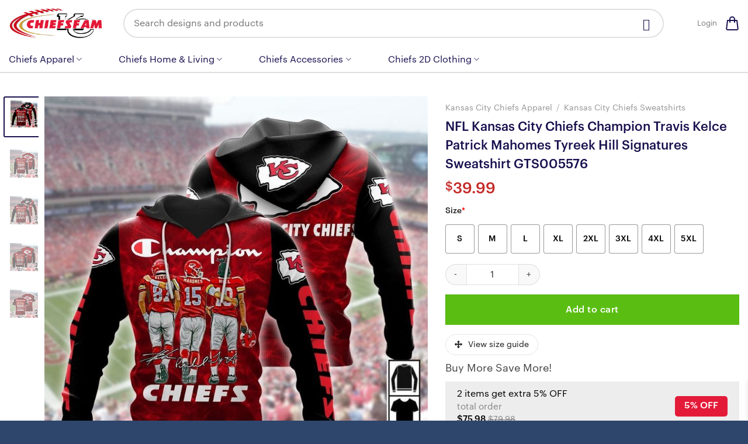

--- FILE ---
content_type: text/html; charset=UTF-8
request_url: https://chiefsfam.com/product/nfl-kansas-city-chiefs-champion-travis-kelce-patrick-mahomes-tyreek-hill-signatures-sweatshirt-gts00557621441833/
body_size: 33522
content:
<!DOCTYPE html>
<html lang="en-US" prefix="og: https://ogp.me/ns#" class="loading-site no-js">
<head>
	<meta charset="UTF-8" />
	<link rel="profile" href="https://gmpg.org/xfn/11" />
	<link rel="pingback" href="https://chiefsfam.com/xmlrpc.php" />

	<script>(function(html){html.className = html.className.replace(/\bno-js\b/,'js')})(document.documentElement);</script>

<!-- Google Tag Manager for WordPress by gtm4wp.com -->
<script data-cfasync="false" data-pagespeed-no-defer>
	var gtm4wp_datalayer_name = "dataLayer";
	var dataLayer = dataLayer || [];
	const gtm4wp_use_sku_instead = 0;
	const gtm4wp_currency = 'USD';
	const gtm4wp_product_per_impression = 10;
	const gtm4wp_clear_ecommerce = false;
	const gtm4wp_datalayer_max_timeout = 2000;
</script>
<!-- End Google Tag Manager for WordPress by gtm4wp.com --><meta name="viewport" content="width=device-width, initial-scale=1" />
<!-- Search Engine Optimization by Rank Math - https://rankmath.com/ -->
<title>NFL Kansas City Chiefs Champion Travis Kelce Patrick Mahomes Tyreek Hill Signatures Sweatshirt GTS005576 - ChiefsFam</title>
<meta name="description" content="Stick out as a ChiefsFam member with our , a must-have for all die-hard fans. With its cool look and super comfy, this sweater allows you to flaunt your team"/>
<meta name="robots" content="follow, index, max-snippet:-1, max-video-preview:-1, max-image-preview:large"/>
<link rel="canonical" href="https://chiefsfam.com/product/nfl-kansas-city-chiefs-champion-travis-kelce-patrick-mahomes-tyreek-hill-signatures-sweatshirt-gts00557621441833/" />
<meta property="og:locale" content="en_US" />
<meta property="og:type" content="product" />
<meta property="og:title" content="NFL Kansas City Chiefs Champion Travis Kelce Patrick Mahomes Tyreek Hill Signatures Sweatshirt GTS005576 - ChiefsFam" />
<meta property="og:description" content="Stick out as a ChiefsFam member with our , a must-have for all die-hard fans. With its cool look and super comfy, this sweater allows you to flaunt your team" />
<meta property="og:url" content="https://chiefsfam.com/product/nfl-kansas-city-chiefs-champion-travis-kelce-patrick-mahomes-tyreek-hill-signatures-sweatshirt-gts00557621441833/" />
<meta property="og:site_name" content="ChiefsFam" />
<meta property="og:image" content="https://chiefsfam.com/wp-content/uploads/2023/04/GTS005576-1.jpg" />
<meta property="og:image:secure_url" content="https://chiefsfam.com/wp-content/uploads/2023/04/GTS005576-1.jpg" />
<meta property="og:image:width" content="800" />
<meta property="og:image:height" content="800" />
<meta property="og:image:alt" content="NFL Kansas City Chiefs Champion Travis Kelce Patrick Mahomes Tyreek Hill Signatures Sweatshirt GTS005576" />
<meta property="og:image:type" content="image/jpeg" />
<meta property="product:price:amount" content="39.99" />
<meta property="product:price:currency" content="USD" />
<meta property="product:availability" content="instock" />
<meta name="twitter:card" content="summary_large_image" />
<meta name="twitter:title" content="NFL Kansas City Chiefs Champion Travis Kelce Patrick Mahomes Tyreek Hill Signatures Sweatshirt GTS005576 - ChiefsFam" />
<meta name="twitter:description" content="Stick out as a ChiefsFam member with our , a must-have for all die-hard fans. With its cool look and super comfy, this sweater allows you to flaunt your team" />
<meta name="twitter:image" content="https://chiefsfam.com/wp-content/uploads/2023/04/GTS005576-1.jpg" />
<meta name="twitter:label1" content="Price" />
<meta name="twitter:data1" content="&#036;39.99" />
<meta name="twitter:label2" content="Availability" />
<meta name="twitter:data2" content="In stock" />
<script type="application/ld+json" class="rank-math-schema">{"@context":"https://schema.org","@graph":[{"@type":"Organization","@id":"https://chiefsfam.com/#organization","name":"ChiefsFam"},{"@type":"WebSite","@id":"https://chiefsfam.com/#website","url":"https://chiefsfam.com","name":"ChiefsFam","publisher":{"@id":"https://chiefsfam.com/#organization"},"inLanguage":"en-US"},{"@type":"ImageObject","@id":"https://chiefsfam.com/wp-content/uploads/2023/04/GTS005576-1.jpg","url":"https://chiefsfam.com/wp-content/uploads/2023/04/GTS005576-1.jpg","width":"800","height":"800","inLanguage":"en-US"},{"@type":"BreadcrumbList","@id":"https://chiefsfam.com/product/nfl-kansas-city-chiefs-champion-travis-kelce-patrick-mahomes-tyreek-hill-signatures-sweatshirt-gts00557621441833/#breadcrumb","itemListElement":[{"@type":"ListItem","position":"1","item":{"@id":"https://chiefsfam.com","name":"Home"}},{"@type":"ListItem","position":"2","item":{"@id":"https://chiefsfam.com/product-category/kansas-city-chiefs-apparel/","name":"Kansas City Chiefs Apparel"}},{"@type":"ListItem","position":"3","item":{"@id":"https://chiefsfam.com/product-category/kansas-city-chiefs-sweatshirts/","name":"Kansas City Chiefs Sweatshirts"}},{"@type":"ListItem","position":"4","item":{"@id":"https://chiefsfam.com/product/nfl-kansas-city-chiefs-champion-travis-kelce-patrick-mahomes-tyreek-hill-signatures-sweatshirt-gts00557621441833/","name":"NFL Kansas City Chiefs Champion Travis Kelce Patrick Mahomes Tyreek Hill Signatures Sweatshirt GTS005576"}}]},{"@type":"ItemPage","@id":"https://chiefsfam.com/product/nfl-kansas-city-chiefs-champion-travis-kelce-patrick-mahomes-tyreek-hill-signatures-sweatshirt-gts00557621441833/#webpage","url":"https://chiefsfam.com/product/nfl-kansas-city-chiefs-champion-travis-kelce-patrick-mahomes-tyreek-hill-signatures-sweatshirt-gts00557621441833/","name":"NFL Kansas City Chiefs Champion Travis Kelce Patrick Mahomes Tyreek Hill Signatures Sweatshirt GTS005576 - ChiefsFam","datePublished":"2023-08-05T01:32:29-08:00","dateModified":"2023-08-05T01:32:29-08:00","isPartOf":{"@id":"https://chiefsfam.com/#website"},"primaryImageOfPage":{"@id":"https://chiefsfam.com/wp-content/uploads/2023/04/GTS005576-1.jpg"},"inLanguage":"en-US","breadcrumb":{"@id":"https://chiefsfam.com/product/nfl-kansas-city-chiefs-champion-travis-kelce-patrick-mahomes-tyreek-hill-signatures-sweatshirt-gts00557621441833/#breadcrumb"}},{"@type":"Product","name":"NFL Kansas City Chiefs Champion Travis Kelce Patrick Mahomes Tyreek Hill Signatures Sweatshirt GTS005576 - ChiefsFam","description":"Stick out as a ChiefsFam member with our , a must-have for all die-hard fans. With its cool look and super comfy, this sweater allows you to flaunt your team love wherever you're at.","sku":"Sweatshirt_00053","category":"Kansas City Chiefs Apparel &gt; Kansas City Chiefs Sweatshirts","mainEntityOfPage":{"@id":"https://chiefsfam.com/product/nfl-kansas-city-chiefs-champion-travis-kelce-patrick-mahomes-tyreek-hill-signatures-sweatshirt-gts00557621441833/#webpage"},"image":[{"@type":"ImageObject","url":"https://chiefsfam.com/wp-content/uploads/2023/04/GTS005576-1.jpg","height":"800","width":"800"},{"@type":"ImageObject","url":"https://chiefsfam.com/wp-content/uploads/2023/04/GTS005576B.jpg","height":"800","width":"800"},{"@type":"ImageObject","url":"https://chiefsfam.com/wp-content/uploads/2023/04/GTS005576C.jpg","height":"800","width":"800"},{"@type":"ImageObject","url":"https://chiefsfam.com/wp-content/uploads/2023/04/GTS005576E.jpg","height":"800","width":"800"},{"@type":"ImageObject","url":"https://chiefsfam.com/wp-content/uploads/2023/04/GTS005576T-1.jpg","height":"800","width":"800"}],"offers":{"@type":"Offer","price":"39.99","priceCurrency":"USD","priceValidUntil":"2027-12-31","availability":"https://schema.org/InStock","itemCondition":"NewCondition","url":"https://chiefsfam.com/product/nfl-kansas-city-chiefs-champion-travis-kelce-patrick-mahomes-tyreek-hill-signatures-sweatshirt-gts00557621441833/","seller":{"@type":"Organization","@id":"https://chiefsfam.com/","name":"ChiefsFam","url":"https://chiefsfam.com","logo":""}},"@id":"https://chiefsfam.com/product/nfl-kansas-city-chiefs-champion-travis-kelce-patrick-mahomes-tyreek-hill-signatures-sweatshirt-gts00557621441833/#richSnippet"}]}</script>
<!-- /Rank Math WordPress SEO plugin -->

<link rel='dns-prefetch' href='//cdn.jsdelivr.net' />
<link rel='prefetch' href='https://chiefsfam.com/wp-content/themes/flatsome/assets/js/chunk.countup.js?ver=3.16.6' />
<link rel='prefetch' href='https://chiefsfam.com/wp-content/themes/flatsome/assets/js/chunk.sticky-sidebar.js?ver=3.16.6' />
<link rel='prefetch' href='https://chiefsfam.com/wp-content/themes/flatsome/assets/js/chunk.tooltips.js?ver=3.16.6' />
<link rel='prefetch' href='https://chiefsfam.com/wp-content/themes/flatsome/assets/js/chunk.vendors-popups.js?ver=3.16.6' />
<link rel='prefetch' href='https://chiefsfam.com/wp-content/themes/flatsome/assets/js/chunk.vendors-slider.js?ver=3.16.6' />
<link rel="alternate" type="application/rss+xml" title="ChiefsFam &raquo; Feed" href="https://chiefsfam.com/feed/" />
<link rel="alternate" type="application/rss+xml" title="ChiefsFam &raquo; Comments Feed" href="https://chiefsfam.com/comments/feed/" />
<link rel="alternate" title="oEmbed (JSON)" type="application/json+oembed" href="https://chiefsfam.com/wp-json/oembed/1.0/embed?url=https%3A%2F%2Fchiefsfam.com%2Fproduct%2Fnfl-kansas-city-chiefs-champion-travis-kelce-patrick-mahomes-tyreek-hill-signatures-sweatshirt-gts00557621441833%2F" />
<link rel="alternate" title="oEmbed (XML)" type="text/xml+oembed" href="https://chiefsfam.com/wp-json/oembed/1.0/embed?url=https%3A%2F%2Fchiefsfam.com%2Fproduct%2Fnfl-kansas-city-chiefs-champion-travis-kelce-patrick-mahomes-tyreek-hill-signatures-sweatshirt-gts00557621441833%2F&#038;format=xml" />
<style id='wp-img-auto-sizes-contain-inline-css' type='text/css'>
img:is([sizes=auto i],[sizes^="auto," i]){contain-intrinsic-size:3000px 1500px}
/*# sourceURL=wp-img-auto-sizes-contain-inline-css */
</style>

<style id='wp-emoji-styles-inline-css' type='text/css'>

	img.wp-smiley, img.emoji {
		display: inline !important;
		border: none !important;
		box-shadow: none !important;
		height: 1em !important;
		width: 1em !important;
		margin: 0 0.07em !important;
		vertical-align: -0.1em !important;
		background: none !important;
		padding: 0 !important;
	}
/*# sourceURL=wp-emoji-styles-inline-css */
</style>
<style id='wp-block-library-inline-css' type='text/css'>
:root{--wp-block-synced-color:#7a00df;--wp-block-synced-color--rgb:122,0,223;--wp-bound-block-color:var(--wp-block-synced-color);--wp-editor-canvas-background:#ddd;--wp-admin-theme-color:#007cba;--wp-admin-theme-color--rgb:0,124,186;--wp-admin-theme-color-darker-10:#006ba1;--wp-admin-theme-color-darker-10--rgb:0,107,160.5;--wp-admin-theme-color-darker-20:#005a87;--wp-admin-theme-color-darker-20--rgb:0,90,135;--wp-admin-border-width-focus:2px}@media (min-resolution:192dpi){:root{--wp-admin-border-width-focus:1.5px}}.wp-element-button{cursor:pointer}:root .has-very-light-gray-background-color{background-color:#eee}:root .has-very-dark-gray-background-color{background-color:#313131}:root .has-very-light-gray-color{color:#eee}:root .has-very-dark-gray-color{color:#313131}:root .has-vivid-green-cyan-to-vivid-cyan-blue-gradient-background{background:linear-gradient(135deg,#00d084,#0693e3)}:root .has-purple-crush-gradient-background{background:linear-gradient(135deg,#34e2e4,#4721fb 50%,#ab1dfe)}:root .has-hazy-dawn-gradient-background{background:linear-gradient(135deg,#faaca8,#dad0ec)}:root .has-subdued-olive-gradient-background{background:linear-gradient(135deg,#fafae1,#67a671)}:root .has-atomic-cream-gradient-background{background:linear-gradient(135deg,#fdd79a,#004a59)}:root .has-nightshade-gradient-background{background:linear-gradient(135deg,#330968,#31cdcf)}:root .has-midnight-gradient-background{background:linear-gradient(135deg,#020381,#2874fc)}:root{--wp--preset--font-size--normal:16px;--wp--preset--font-size--huge:42px}.has-regular-font-size{font-size:1em}.has-larger-font-size{font-size:2.625em}.has-normal-font-size{font-size:var(--wp--preset--font-size--normal)}.has-huge-font-size{font-size:var(--wp--preset--font-size--huge)}.has-text-align-center{text-align:center}.has-text-align-left{text-align:left}.has-text-align-right{text-align:right}.has-fit-text{white-space:nowrap!important}#end-resizable-editor-section{display:none}.aligncenter{clear:both}.items-justified-left{justify-content:flex-start}.items-justified-center{justify-content:center}.items-justified-right{justify-content:flex-end}.items-justified-space-between{justify-content:space-between}.screen-reader-text{border:0;clip-path:inset(50%);height:1px;margin:-1px;overflow:hidden;padding:0;position:absolute;width:1px;word-wrap:normal!important}.screen-reader-text:focus{background-color:#ddd;clip-path:none;color:#444;display:block;font-size:1em;height:auto;left:5px;line-height:normal;padding:15px 23px 14px;text-decoration:none;top:5px;width:auto;z-index:100000}html :where(.has-border-color){border-style:solid}html :where([style*=border-top-color]){border-top-style:solid}html :where([style*=border-right-color]){border-right-style:solid}html :where([style*=border-bottom-color]){border-bottom-style:solid}html :where([style*=border-left-color]){border-left-style:solid}html :where([style*=border-width]){border-style:solid}html :where([style*=border-top-width]){border-top-style:solid}html :where([style*=border-right-width]){border-right-style:solid}html :where([style*=border-bottom-width]){border-bottom-style:solid}html :where([style*=border-left-width]){border-left-style:solid}html :where(img[class*=wp-image-]){height:auto;max-width:100%}:where(figure){margin:0 0 1em}html :where(.is-position-sticky){--wp-admin--admin-bar--position-offset:var(--wp-admin--admin-bar--height,0px)}@media screen and (max-width:600px){html :where(.is-position-sticky){--wp-admin--admin-bar--position-offset:0px}}

/*# sourceURL=wp-block-library-inline-css */
</style><link rel='stylesheet' id='wc-blocks-style-css' href='https://chiefsfam.com/wp-content/plugins/woocommerce/assets/client/blocks/wc-blocks.css?ver=wc-10.4.3' type='text/css' media='all' />
<style id='global-styles-inline-css' type='text/css'>
:root{--wp--preset--aspect-ratio--square: 1;--wp--preset--aspect-ratio--4-3: 4/3;--wp--preset--aspect-ratio--3-4: 3/4;--wp--preset--aspect-ratio--3-2: 3/2;--wp--preset--aspect-ratio--2-3: 2/3;--wp--preset--aspect-ratio--16-9: 16/9;--wp--preset--aspect-ratio--9-16: 9/16;--wp--preset--color--black: #000000;--wp--preset--color--cyan-bluish-gray: #abb8c3;--wp--preset--color--white: #ffffff;--wp--preset--color--pale-pink: #f78da7;--wp--preset--color--vivid-red: #cf2e2e;--wp--preset--color--luminous-vivid-orange: #ff6900;--wp--preset--color--luminous-vivid-amber: #fcb900;--wp--preset--color--light-green-cyan: #7bdcb5;--wp--preset--color--vivid-green-cyan: #00d084;--wp--preset--color--pale-cyan-blue: #8ed1fc;--wp--preset--color--vivid-cyan-blue: #0693e3;--wp--preset--color--vivid-purple: #9b51e0;--wp--preset--gradient--vivid-cyan-blue-to-vivid-purple: linear-gradient(135deg,rgb(6,147,227) 0%,rgb(155,81,224) 100%);--wp--preset--gradient--light-green-cyan-to-vivid-green-cyan: linear-gradient(135deg,rgb(122,220,180) 0%,rgb(0,208,130) 100%);--wp--preset--gradient--luminous-vivid-amber-to-luminous-vivid-orange: linear-gradient(135deg,rgb(252,185,0) 0%,rgb(255,105,0) 100%);--wp--preset--gradient--luminous-vivid-orange-to-vivid-red: linear-gradient(135deg,rgb(255,105,0) 0%,rgb(207,46,46) 100%);--wp--preset--gradient--very-light-gray-to-cyan-bluish-gray: linear-gradient(135deg,rgb(238,238,238) 0%,rgb(169,184,195) 100%);--wp--preset--gradient--cool-to-warm-spectrum: linear-gradient(135deg,rgb(74,234,220) 0%,rgb(151,120,209) 20%,rgb(207,42,186) 40%,rgb(238,44,130) 60%,rgb(251,105,98) 80%,rgb(254,248,76) 100%);--wp--preset--gradient--blush-light-purple: linear-gradient(135deg,rgb(255,206,236) 0%,rgb(152,150,240) 100%);--wp--preset--gradient--blush-bordeaux: linear-gradient(135deg,rgb(254,205,165) 0%,rgb(254,45,45) 50%,rgb(107,0,62) 100%);--wp--preset--gradient--luminous-dusk: linear-gradient(135deg,rgb(255,203,112) 0%,rgb(199,81,192) 50%,rgb(65,88,208) 100%);--wp--preset--gradient--pale-ocean: linear-gradient(135deg,rgb(255,245,203) 0%,rgb(182,227,212) 50%,rgb(51,167,181) 100%);--wp--preset--gradient--electric-grass: linear-gradient(135deg,rgb(202,248,128) 0%,rgb(113,206,126) 100%);--wp--preset--gradient--midnight: linear-gradient(135deg,rgb(2,3,129) 0%,rgb(40,116,252) 100%);--wp--preset--font-size--small: 13px;--wp--preset--font-size--medium: 20px;--wp--preset--font-size--large: 36px;--wp--preset--font-size--x-large: 42px;--wp--preset--spacing--20: 0.44rem;--wp--preset--spacing--30: 0.67rem;--wp--preset--spacing--40: 1rem;--wp--preset--spacing--50: 1.5rem;--wp--preset--spacing--60: 2.25rem;--wp--preset--spacing--70: 3.38rem;--wp--preset--spacing--80: 5.06rem;--wp--preset--shadow--natural: 6px 6px 9px rgba(0, 0, 0, 0.2);--wp--preset--shadow--deep: 12px 12px 50px rgba(0, 0, 0, 0.4);--wp--preset--shadow--sharp: 6px 6px 0px rgba(0, 0, 0, 0.2);--wp--preset--shadow--outlined: 6px 6px 0px -3px rgb(255, 255, 255), 6px 6px rgb(0, 0, 0);--wp--preset--shadow--crisp: 6px 6px 0px rgb(0, 0, 0);}:where(.is-layout-flex){gap: 0.5em;}:where(.is-layout-grid){gap: 0.5em;}body .is-layout-flex{display: flex;}.is-layout-flex{flex-wrap: wrap;align-items: center;}.is-layout-flex > :is(*, div){margin: 0;}body .is-layout-grid{display: grid;}.is-layout-grid > :is(*, div){margin: 0;}:where(.wp-block-columns.is-layout-flex){gap: 2em;}:where(.wp-block-columns.is-layout-grid){gap: 2em;}:where(.wp-block-post-template.is-layout-flex){gap: 1.25em;}:where(.wp-block-post-template.is-layout-grid){gap: 1.25em;}.has-black-color{color: var(--wp--preset--color--black) !important;}.has-cyan-bluish-gray-color{color: var(--wp--preset--color--cyan-bluish-gray) !important;}.has-white-color{color: var(--wp--preset--color--white) !important;}.has-pale-pink-color{color: var(--wp--preset--color--pale-pink) !important;}.has-vivid-red-color{color: var(--wp--preset--color--vivid-red) !important;}.has-luminous-vivid-orange-color{color: var(--wp--preset--color--luminous-vivid-orange) !important;}.has-luminous-vivid-amber-color{color: var(--wp--preset--color--luminous-vivid-amber) !important;}.has-light-green-cyan-color{color: var(--wp--preset--color--light-green-cyan) !important;}.has-vivid-green-cyan-color{color: var(--wp--preset--color--vivid-green-cyan) !important;}.has-pale-cyan-blue-color{color: var(--wp--preset--color--pale-cyan-blue) !important;}.has-vivid-cyan-blue-color{color: var(--wp--preset--color--vivid-cyan-blue) !important;}.has-vivid-purple-color{color: var(--wp--preset--color--vivid-purple) !important;}.has-black-background-color{background-color: var(--wp--preset--color--black) !important;}.has-cyan-bluish-gray-background-color{background-color: var(--wp--preset--color--cyan-bluish-gray) !important;}.has-white-background-color{background-color: var(--wp--preset--color--white) !important;}.has-pale-pink-background-color{background-color: var(--wp--preset--color--pale-pink) !important;}.has-vivid-red-background-color{background-color: var(--wp--preset--color--vivid-red) !important;}.has-luminous-vivid-orange-background-color{background-color: var(--wp--preset--color--luminous-vivid-orange) !important;}.has-luminous-vivid-amber-background-color{background-color: var(--wp--preset--color--luminous-vivid-amber) !important;}.has-light-green-cyan-background-color{background-color: var(--wp--preset--color--light-green-cyan) !important;}.has-vivid-green-cyan-background-color{background-color: var(--wp--preset--color--vivid-green-cyan) !important;}.has-pale-cyan-blue-background-color{background-color: var(--wp--preset--color--pale-cyan-blue) !important;}.has-vivid-cyan-blue-background-color{background-color: var(--wp--preset--color--vivid-cyan-blue) !important;}.has-vivid-purple-background-color{background-color: var(--wp--preset--color--vivid-purple) !important;}.has-black-border-color{border-color: var(--wp--preset--color--black) !important;}.has-cyan-bluish-gray-border-color{border-color: var(--wp--preset--color--cyan-bluish-gray) !important;}.has-white-border-color{border-color: var(--wp--preset--color--white) !important;}.has-pale-pink-border-color{border-color: var(--wp--preset--color--pale-pink) !important;}.has-vivid-red-border-color{border-color: var(--wp--preset--color--vivid-red) !important;}.has-luminous-vivid-orange-border-color{border-color: var(--wp--preset--color--luminous-vivid-orange) !important;}.has-luminous-vivid-amber-border-color{border-color: var(--wp--preset--color--luminous-vivid-amber) !important;}.has-light-green-cyan-border-color{border-color: var(--wp--preset--color--light-green-cyan) !important;}.has-vivid-green-cyan-border-color{border-color: var(--wp--preset--color--vivid-green-cyan) !important;}.has-pale-cyan-blue-border-color{border-color: var(--wp--preset--color--pale-cyan-blue) !important;}.has-vivid-cyan-blue-border-color{border-color: var(--wp--preset--color--vivid-cyan-blue) !important;}.has-vivid-purple-border-color{border-color: var(--wp--preset--color--vivid-purple) !important;}.has-vivid-cyan-blue-to-vivid-purple-gradient-background{background: var(--wp--preset--gradient--vivid-cyan-blue-to-vivid-purple) !important;}.has-light-green-cyan-to-vivid-green-cyan-gradient-background{background: var(--wp--preset--gradient--light-green-cyan-to-vivid-green-cyan) !important;}.has-luminous-vivid-amber-to-luminous-vivid-orange-gradient-background{background: var(--wp--preset--gradient--luminous-vivid-amber-to-luminous-vivid-orange) !important;}.has-luminous-vivid-orange-to-vivid-red-gradient-background{background: var(--wp--preset--gradient--luminous-vivid-orange-to-vivid-red) !important;}.has-very-light-gray-to-cyan-bluish-gray-gradient-background{background: var(--wp--preset--gradient--very-light-gray-to-cyan-bluish-gray) !important;}.has-cool-to-warm-spectrum-gradient-background{background: var(--wp--preset--gradient--cool-to-warm-spectrum) !important;}.has-blush-light-purple-gradient-background{background: var(--wp--preset--gradient--blush-light-purple) !important;}.has-blush-bordeaux-gradient-background{background: var(--wp--preset--gradient--blush-bordeaux) !important;}.has-luminous-dusk-gradient-background{background: var(--wp--preset--gradient--luminous-dusk) !important;}.has-pale-ocean-gradient-background{background: var(--wp--preset--gradient--pale-ocean) !important;}.has-electric-grass-gradient-background{background: var(--wp--preset--gradient--electric-grass) !important;}.has-midnight-gradient-background{background: var(--wp--preset--gradient--midnight) !important;}.has-small-font-size{font-size: var(--wp--preset--font-size--small) !important;}.has-medium-font-size{font-size: var(--wp--preset--font-size--medium) !important;}.has-large-font-size{font-size: var(--wp--preset--font-size--large) !important;}.has-x-large-font-size{font-size: var(--wp--preset--font-size--x-large) !important;}
/*# sourceURL=global-styles-inline-css */
</style>

<style id='classic-theme-styles-inline-css' type='text/css'>
/*! This file is auto-generated */
.wp-block-button__link{color:#fff;background-color:#32373c;border-radius:9999px;box-shadow:none;text-decoration:none;padding:calc(.667em + 2px) calc(1.333em + 2px);font-size:1.125em}.wp-block-file__button{background:#32373c;color:#fff;text-decoration:none}
/*# sourceURL=/wp-includes/css/classic-themes.min.css */
</style>
<link rel='stylesheet' id='ct.sizeguide.css-css' href='https://chiefsfam.com/wp-content/plugins/ct-size-guide/assets/css/ct.sizeguide.css?ver=6.9' type='text/css' media='all' />
<link rel='stylesheet' id='ct.sizeguide.style.css-css' href='https://chiefsfam.com/wp-content/plugins/ct-size-guide/assets/css/ct.sizeguide.style1.css?ver=6.9' type='text/css' media='all' />
<link rel='stylesheet' id='magnific.popup.css-css' href='https://chiefsfam.com/wp-content/plugins/ct-size-guide/assets/css/magnific.popup.css?ver=6.9' type='text/css' media='all' />
<link rel='stylesheet' id='ct.sizeguide.icon.css-css' href='https://chiefsfam.com/wp-content/plugins/ct-size-guide/assets/css/ct.sizeguide.icon.css?ver=6.9' type='text/css' media='all' />
<link rel='stylesheet' id='ct.sizeguide.fontawesome.css-css' href='https://chiefsfam.com/wp-content/plugins/ct-size-guide/assets/css/font-awesome.min.css?ver=6.9' type='text/css' media='all' />
<link rel='stylesheet' id='ct.sizeguide.fontawesome.iconfield.css-css' href='https://chiefsfam.com/wp-content/plugins/ct-size-guide/assets/css/fa-icon-field.css?ver=6.9' type='text/css' media='all' />
<link rel='stylesheet' id='wcpa-datetime-css' href='https://chiefsfam.com/wp-content/plugins/woo-custom-product-addons-pro1/assets/plugins/datetimepicker/jquery.datetimepicker.min.css?ver=4.1.4' type='text/css' media='all' />
<link rel='stylesheet' id='wcpa-colorpicker-css' href='https://chiefsfam.com/wp-content/plugins/woo-custom-product-addons-pro1/assets/plugins/spectrum/spectrum.min.css?ver=4.1.4' type='text/css' media='all' />
<link rel='stylesheet' id='wcpa-frontend-css' href='https://chiefsfam.com/wp-content/plugins/woo-custom-product-addons-pro1/assets/css/frontend.min.css?ver=4.1.4' type='text/css' media='all' />
<link rel='stylesheet' id='photoswipe-css' href='https://chiefsfam.com/wp-content/plugins/woocommerce/assets/css/photoswipe/photoswipe.min.css?ver=10.4.3' type='text/css' media='all' />
<link rel='stylesheet' id='photoswipe-default-skin-css' href='https://chiefsfam.com/wp-content/plugins/woocommerce/assets/css/photoswipe/default-skin/default-skin.min.css?ver=10.4.3' type='text/css' media='all' />
<style id='woocommerce-inline-inline-css' type='text/css'>
.woocommerce form .form-row .required { visibility: visible; }
/*# sourceURL=woocommerce-inline-inline-css */
</style>
<link rel='stylesheet' id='ion.range-slider-css' href='https://chiefsfam.com/wp-content/plugins/yith-woocommerce-ajax-product-filter-premium/assets/css/ion.range-slider.css?ver=2.3.1' type='text/css' media='all' />
<link rel='stylesheet' id='yith-wcan-shortcodes-css' href='https://chiefsfam.com/wp-content/plugins/yith-woocommerce-ajax-product-filter-premium/assets/css/shortcodes.css?ver=4.1.0' type='text/css' media='all' />
<style id='yith-wcan-shortcodes-inline-css' type='text/css'>
:root{
	--yith-wcan-filters_colors_titles: #434343;
	--yith-wcan-filters_colors_background: #FFFFFF;
	--yith-wcan-filters_colors_accent: #A7144C;
	--yith-wcan-filters_colors_accent_r: 167;
	--yith-wcan-filters_colors_accent_g: 20;
	--yith-wcan-filters_colors_accent_b: 76;
	--yith-wcan-color_swatches_border_radius: 100%;
	--yith-wcan-color_swatches_size: 30px;
	--yith-wcan-labels_style_background: #FFFFFF;
	--yith-wcan-labels_style_background_hover: #A7144C;
	--yith-wcan-labels_style_background_active: #A7144C;
	--yith-wcan-labels_style_text: #434343;
	--yith-wcan-labels_style_text_hover: #FFFFFF;
	--yith-wcan-labels_style_text_active: #FFFFFF;
	--yith-wcan-anchors_style_text: #434343;
	--yith-wcan-anchors_style_text_hover: #A7144C;
	--yith-wcan-anchors_style_text_active: #A7144C;
}
/*# sourceURL=yith-wcan-shortcodes-inline-css */
</style>
<link rel='stylesheet' id='xoo-wsc-fonts-css' href='https://chiefsfam.com/wp-content/plugins/side-cart-woocommerce/assets/css/xoo-wsc-fonts.css?ver=2.7.2' type='text/css' media='all' />
<link rel='stylesheet' id='xoo-wsc-style-css' href='https://chiefsfam.com/wp-content/plugins/side-cart-woocommerce/assets/css/xoo-wsc-style.css?ver=2.7.2' type='text/css' media='all' />
<style id='xoo-wsc-style-inline-css' type='text/css'>




.xoo-wsc-ft-buttons-cont a.xoo-wsc-ft-btn, .xoo-wsc-container .xoo-wsc-btn {
	background-color: #5abe12;
	color: #ffffff;
	border: 2px solid #ffffff;
	padding: 10px 20px;
}

.xoo-wsc-ft-buttons-cont a.xoo-wsc-ft-btn:hover, .xoo-wsc-container .xoo-wsc-btn:hover {
	background-color: #ffffff;
	color: #000000;
	border: 2px solid #000000;
}

 

.xoo-wsc-footer{
	background-color: #ffffff;
	color: #000000;
	padding: 10px 20px;
	box-shadow: 0 -1px 10px #0000001a;
}

.xoo-wsc-footer, .xoo-wsc-footer a, .xoo-wsc-footer .amount{
	font-size: 18px;
}

.xoo-wsc-btn .amount{
	color: #ffffff}

.xoo-wsc-btn:hover .amount{
	color: #000000;
}

.xoo-wsc-ft-buttons-cont{
	grid-template-columns: auto;
}

.xoo-wsc-basket{
	bottom: 12px;
	right: 0px;
	background-color: #ffffff;
	color: #000000;
	box-shadow: 0 1px 4px 0;
	border-radius: 50%;
	display: none;
	width: 60px;
	height: 60px;
}


.xoo-wsc-bki{
	font-size: 30px}

.xoo-wsc-items-count{
	top: -9px;
	left: -8px;
}

.xoo-wsc-items-count, .xoo-wsch-items-count{
	background-color: #000000;
	color: #ffffff;
}

.xoo-wsc-container, .xoo-wsc-slider{
	max-width: 320px;
	right: -320px;
	top: 0;bottom: 0;
	bottom: 0;
	font-family: }


.xoo-wsc-cart-active .xoo-wsc-container, .xoo-wsc-slider-active .xoo-wsc-slider{
	right: 0;
}


.xoo-wsc-cart-active .xoo-wsc-basket{
	right: 320px;
}

.xoo-wsc-slider{
	right: -320px;
}

span.xoo-wsch-close {
    font-size: 16px;
}

	.xoo-wsch-top{
		justify-content: center;
	}
	span.xoo-wsch-close {
	    right: 10px;
	}

.xoo-wsch-text{
	font-size: 20px;
}

.xoo-wsc-header{
	color: #000000;
	background-color: #ffffff;
	border-bottom: 2px solid #eee;
	padding: 15px 15px;
}


.xoo-wsc-body{
	background-color: #ffffff;
}

.xoo-wsc-products:not(.xoo-wsc-pattern-card), .xoo-wsc-products:not(.xoo-wsc-pattern-card) span.amount, .xoo-wsc-products:not(.xoo-wsc-pattern-card) a{
	font-size: 16px;
	color: #000000;
}

.xoo-wsc-products:not(.xoo-wsc-pattern-card) .xoo-wsc-product{
	padding: 20px 15px;
	margin: 0;
	border-radius: 0px;
	box-shadow: 0 0;
	background-color: transparent;
}

.xoo-wsc-sum-col{
	justify-content: center;
}


/** Shortcode **/
.xoo-wsc-sc-count{
	background-color: #000000;
	color: #ffffff;
}

.xoo-wsc-sc-bki{
	font-size: 28px;
	color: #000000;
}
.xoo-wsc-sc-cont{
	color: #000000;
}


.xoo-wsc-product dl.variation {
	display: block;
}


.xoo-wsc-product-cont{
	padding: 10px 10px;
}

.xoo-wsc-products:not(.xoo-wsc-pattern-card) .xoo-wsc-img-col{
	width: 30%;
}

.xoo-wsc-pattern-card .xoo-wsc-img-col img{
	max-width: 100%;
	height: auto;
}

.xoo-wsc-products:not(.xoo-wsc-pattern-card) .xoo-wsc-sum-col{
	width: 70%;
}

.xoo-wsc-pattern-card .xoo-wsc-product-cont{
	width: 50% 
}

@media only screen and (max-width: 600px) {
	.xoo-wsc-pattern-card .xoo-wsc-product-cont  {
		width: 50%;
	}
}


.xoo-wsc-pattern-card .xoo-wsc-product{
	border: 0;
	box-shadow: 0px 10px 15px -12px #0000001a;
}


.xoo-wsc-sm-front{
	background-color: #eee;
}
.xoo-wsc-pattern-card, .xoo-wsc-sm-front{
	border-bottom-left-radius: 5px;
	border-bottom-right-radius: 5px;
}
.xoo-wsc-pattern-card, .xoo-wsc-img-col img, .xoo-wsc-img-col, .xoo-wsc-sm-back-cont{
	border-top-left-radius: 5px;
	border-top-right-radius: 5px;
}
.xoo-wsc-sm-back{
	background-color: #fff;
}
.xoo-wsc-pattern-card, .xoo-wsc-pattern-card a, .xoo-wsc-pattern-card .amount{
	font-size: 16px;
}

.xoo-wsc-sm-front, .xoo-wsc-sm-front a, .xoo-wsc-sm-front .amount{
	color: #000;
}

.xoo-wsc-sm-back, .xoo-wsc-sm-back a, .xoo-wsc-sm-back .amount{
	color: #000;
}


.magictime {
    animation-duration: 0.5s;
}



span.xoo-wsch-items-count{
	height: 20px;
	line-height: 20px;
	width: 20px;
}

span.xoo-wsch-icon{
	font-size: 30px
}

.xoo-wsc-smr-del{
	font-size: 16px
}
/*# sourceURL=xoo-wsc-style-inline-css */
</style>
<link rel='stylesheet' id='flatsome-swatches-frontend-css' href='https://chiefsfam.com/wp-content/themes/flatsome/assets/css/extensions/flatsome-swatches-frontend.css?ver=3.16.6' type='text/css' media='all' />
<link rel='stylesheet' id='flatsome-main-css' href='https://chiefsfam.com/wp-content/themes/flatsome/assets/css/flatsome.css?ver=3.16.6' type='text/css' media='all' />
<style id='flatsome-main-inline-css' type='text/css'>
@font-face {
				font-family: "fl-icons";
				font-display: block;
				src: url(https://chiefsfam.com/wp-content/themes/flatsome/assets/css/icons/fl-icons.eot?v=3.16.6);
				src:
					url(https://chiefsfam.com/wp-content/themes/flatsome/assets/css/icons/fl-icons.eot#iefix?v=3.16.6) format("embedded-opentype"),
					url(https://chiefsfam.com/wp-content/themes/flatsome/assets/css/icons/fl-icons.woff2?v=3.16.6) format("woff2"),
					url(https://chiefsfam.com/wp-content/themes/flatsome/assets/css/icons/fl-icons.ttf?v=3.16.6) format("truetype"),
					url(https://chiefsfam.com/wp-content/themes/flatsome/assets/css/icons/fl-icons.woff?v=3.16.6) format("woff"),
					url(https://chiefsfam.com/wp-content/themes/flatsome/assets/css/icons/fl-icons.svg?v=3.16.6#fl-icons) format("svg");
			}
/*# sourceURL=flatsome-main-inline-css */
</style>
<link rel='stylesheet' id='flatsome-shop-css' href='https://chiefsfam.com/wp-content/themes/flatsome/assets/css/flatsome-shop.css?ver=3.16.6' type='text/css' media='all' />
<link rel='stylesheet' id='flatsome-style-css' href='https://chiefsfam.com/wp-content/themes/printerval/style.css?ver=3.0' type='text/css' media='all' />
<script type="text/javascript" src="https://chiefsfam.com/wp-includes/js/jquery/jquery.min.js?ver=3.7.1" id="jquery-core-js"></script>
<script type="text/javascript" src="https://chiefsfam.com/wp-includes/js/jquery/jquery-migrate.min.js?ver=3.4.1" id="jquery-migrate-js"></script>
<script type="text/javascript" src="https://chiefsfam.com/wp-content/plugins/ct-size-guide/assets/js/magnific.popup.js?ver=6.9" id="magnific.popup.js-js"></script>
<script type="text/javascript" src="https://chiefsfam.com/wp-content/plugins/ct-size-guide/assets/js/ct.sg.front.js?ver=6.9" id="ct.sg.front.js-js"></script>
<script type="text/javascript" src="https://chiefsfam.com/wp-content/plugins/woocommerce/assets/js/jquery-blockui/jquery.blockUI.min.js?ver=2.7.0-wc.10.4.3" id="wc-jquery-blockui-js" defer="defer" data-wp-strategy="defer"></script>
<script type="text/javascript" id="wc-add-to-cart-js-extra">
/* <![CDATA[ */
var wc_add_to_cart_params = {"ajax_url":"/wp-admin/admin-ajax.php","wc_ajax_url":"/?wc-ajax=%%endpoint%%","i18n_view_cart":"View cart","cart_url":"https://chiefsfam.com/cart/","is_cart":"","cart_redirect_after_add":"no"};
//# sourceURL=wc-add-to-cart-js-extra
/* ]]> */
</script>
<script type="text/javascript" src="https://chiefsfam.com/wp-content/plugins/woocommerce/assets/js/frontend/add-to-cart.min.js?ver=10.4.3" id="wc-add-to-cart-js" defer="defer" data-wp-strategy="defer"></script>
<script type="text/javascript" src="https://chiefsfam.com/wp-content/plugins/woocommerce/assets/js/photoswipe/photoswipe.min.js?ver=4.1.1-wc.10.4.3" id="wc-photoswipe-js" defer="defer" data-wp-strategy="defer"></script>
<script type="text/javascript" src="https://chiefsfam.com/wp-content/plugins/woocommerce/assets/js/photoswipe/photoswipe-ui-default.min.js?ver=4.1.1-wc.10.4.3" id="wc-photoswipe-ui-default-js" defer="defer" data-wp-strategy="defer"></script>
<script type="text/javascript" id="wc-single-product-js-extra">
/* <![CDATA[ */
var wc_single_product_params = {"i18n_required_rating_text":"Please select a rating","i18n_rating_options":["1 of 5 stars","2 of 5 stars","3 of 5 stars","4 of 5 stars","5 of 5 stars"],"i18n_product_gallery_trigger_text":"View full-screen image gallery","review_rating_required":"yes","flexslider":{"rtl":false,"animation":"slide","smoothHeight":true,"directionNav":false,"controlNav":"thumbnails","slideshow":false,"animationSpeed":500,"animationLoop":false,"allowOneSlide":false},"zoom_enabled":"","zoom_options":[],"photoswipe_enabled":"1","photoswipe_options":{"shareEl":false,"closeOnScroll":false,"history":false,"hideAnimationDuration":0,"showAnimationDuration":0},"flexslider_enabled":""};
//# sourceURL=wc-single-product-js-extra
/* ]]> */
</script>
<script type="text/javascript" src="https://chiefsfam.com/wp-content/plugins/woocommerce/assets/js/frontend/single-product.min.js?ver=10.4.3" id="wc-single-product-js" defer="defer" data-wp-strategy="defer"></script>
<script type="text/javascript" src="https://chiefsfam.com/wp-content/plugins/woocommerce/assets/js/js-cookie/js.cookie.min.js?ver=2.1.4-wc.10.4.3" id="wc-js-cookie-js" defer="defer" data-wp-strategy="defer"></script>
<script type="text/javascript" id="woocommerce-js-extra">
/* <![CDATA[ */
var woocommerce_params = {"ajax_url":"/wp-admin/admin-ajax.php","wc_ajax_url":"/?wc-ajax=%%endpoint%%","i18n_password_show":"Show password","i18n_password_hide":"Hide password"};
//# sourceURL=woocommerce-js-extra
/* ]]> */
</script>
<script type="text/javascript" src="https://chiefsfam.com/wp-content/plugins/woocommerce/assets/js/frontend/woocommerce.min.js?ver=10.4.3" id="woocommerce-js" defer="defer" data-wp-strategy="defer"></script>
<link rel="https://api.w.org/" href="https://chiefsfam.com/wp-json/" /><link rel="alternate" title="JSON" type="application/json" href="https://chiefsfam.com/wp-json/wp/v2/product/4265" /><link rel="EditURI" type="application/rsd+xml" title="RSD" href="https://chiefsfam.com/xmlrpc.php?rsd" />
<meta name="generator" content="WordPress 6.9" />
<link rel='shortlink' href='https://chiefsfam.com/?p=4265' />
<meta name="google-site-verification" content="jb7tR110jAYK3ksqnAqXg0B4bVx50i19r7M6nDunQL0" />
<!-- Google tag (gtag.js) -->
<script async src="https://www.googletagmanager.com/gtag/js?id=G-YEL0NX17X2"></script>
<script>
  window.dataLayer = window.dataLayer || [];
  function gtag(){dataLayer.push(arguments);}
  gtag('js', new Date());

  gtag('config', 'G-YEL0NX17X2');
gtag('config', 'AW-16651924949');
</script>
<script type="application/ld+json">
    {
        "@context": "http://schema.org/",
        "@type": "WebSite",
        "url": "https://chiefsfam.com/",
        "potentialAction": {
            "@type": "SearchAction",
            "target": "https://chiefsfam.com/?s={search_term_string}",
            "query-input": "required name=search_term_string"
        }
    }
</script>
<script type="application/ld+json">
    {
        "@context": "https://schema.org",
        "@type": "Organization",
        "name": "ChiefsFam",
        "alternateName": "ChiefsFam.com",
        "description":"ChiefsFam is an online shop where Kansas City Chiefs fans can buy and collect unique apparel, accessories, and home and living products",
        "leiCode": "0108426900",
        "legalName": "ChiefsFam.com",
        "foundingDate": "2015-04-18",
        "founder":{
        "@type": "Person",
        "name": "Peter Held"
        },
        "address":{
            "@type": "PostalAddress",
            "streetAddress": "28198 Harrisburg Rd, Danville, OH 43014",
            "addressLocality": "Danville",
            "postalCode": "43014",
            "addressCountry": "United States"
        },
        "member":{
            "@type": "Organization",
            "name":"ChiefsFam"
        },
        "url": "https://chiefsfam.com/",
        "logo": "https://chiefsfam.com/wp-content/uploads/2023/05/chiefsfam-logo-1024x317.jpg",
        "contactPoint": {
            "@type": "ContactPoint",
            "telephone": "+13177043608",
            "email": "support@chiefsfam.com",
            "contactType": "customer service",
            "areaServed": "United States",
            "availableLanguage": "English"
        },
        "sameAs" : [
            "https://twitter.com/chiefsfamshop",
            "https://www.pinterest.com/chiefsfamshop/",
            "https://www.facebook.com/chiefsfamstore/",
            "https://gab.com/chiefsfam",
            "https://www.facebook.com/chiefskingdom0/",
            "https://www.facebook.com/chiefsfan0/"
        ]
    }
</script>
<script type="application/ld+json">
    {
        "@context": "https://schema.org",
        "@type": "LocalBusiness",
        "name": "ChiefsFam",
        "image": "https://chiefsfam.com/wp-content/uploads/2023/05/chiefsfam-logo-1024x317.jpg",
        "url": "https://chiefsfam.com/",
        "telephone": "+13177043608",
        "priceRange": "$9999999",
		"hasMap": "https://maps.app.goo.gl/gNNi5RhQ4CtPe9zFA",
		"email": "mailto:support@chiefsfam.com",
        "address": {
            "@type": "PostalAddress",
            "streetAddress": "28198 Harrisburg Rd, Danville, OH 43014",
            "addressLocality": "Danville",
            "postalCode": "43014",
            "addressCountry": "United States"
        },
        "geo": {
            "@type": "GeoCoordinates",
            "latitude": 40.4773521,
            "longitude": 82.2417118
        },
        "openingHoursSpecification": {
        "@type": "OpeningHoursSpecification",
        "dayOfWeek": [
            "Monday",
            "Tuesday",
            "Wednesday",
            "Thursday",
            "Friday",
            "Saturday",
            "Sunday"
        ],
        "opens": "00:00",
        "closes": "23:59"
        }
    }
    </script>
<meta name="p:domain_verify" content="581a4ab1409f60200463fba05db3d65e"/>
<!-- Google Tag Manager -->
<script>(function(w,d,s,l,i){w[l]=w[l]||[];w[l].push({'gtm.start':
new Date().getTime(),event:'gtm.js'});var f=d.getElementsByTagName(s)[0],
j=d.createElement(s),dl=l!='dataLayer'?'&l='+l:'';j.async=true;j.src=
'https://www.googletagmanager.com/gtm.js?id='+i+dl;f.parentNode.insertBefore(j,f);
})(window,document,'script','dataLayer','GTM-PV8V9MHB');</script>
<!-- End Google Tag Manager -->
<meta name="google-site-verification" content="KXowRZdvCs4zHPg8F-EL7RJE40x7HUCENRwBolht3-I" />
<!-- Google tag (gtag.js) -->
<script async src="https://www.googletagmanager.com/gtag/js?id=AW-16651924949"></script>
<script>
  window.dataLayer = window.dataLayer || [];
  function gtag(){dataLayer.push(arguments);}
  gtag('js', new Date());

  gtag('config', 'AW-16651924949');
</script><meta name="referrer" content="no-referrer" /><link class="cs_pp_element" rel="preload" href="https://kouturia.com?checkout=yes" as="document">
<!-- Google Tag Manager for WordPress by gtm4wp.com -->
<!-- GTM Container placement set to off -->
<script data-cfasync="false" data-pagespeed-no-defer>
	var dataLayer_content = {"pagePostType":"product","pagePostType2":"single-product","pagePostAuthor":"Peter Held","customerTotalOrders":0,"customerTotalOrderValue":0,"customerFirstName":"","customerLastName":"","customerBillingFirstName":"","customerBillingLastName":"","customerBillingCompany":"","customerBillingAddress1":"","customerBillingAddress2":"","customerBillingCity":"","customerBillingState":"","customerBillingPostcode":"","customerBillingCountry":"","customerBillingEmail":"","customerBillingEmailHash":"","customerBillingPhone":"","customerShippingFirstName":"","customerShippingLastName":"","customerShippingCompany":"","customerShippingAddress1":"","customerShippingAddress2":"","customerShippingCity":"","customerShippingState":"","customerShippingPostcode":"","customerShippingCountry":"","productRatingCounts":[],"productAverageRating":0,"productReviewCount":0,"productType":"simple","productIsVariable":0};
	dataLayer.push( dataLayer_content );
</script>
<script data-cfasync="false" data-pagespeed-no-defer>
	console.warn && console.warn("[GTM4WP] Google Tag Manager container code placement set to OFF !!!");
	console.warn && console.warn("[GTM4WP] Data layer codes are active but GTM container must be loaded using custom coding !!!");
</script>
<!-- End Google Tag Manager for WordPress by gtm4wp.com -->	<noscript><style>.woocommerce-product-gallery{ opacity: 1 !important; }</style></noscript>
	<link rel="icon" href="https://chiefsfam.com/wp-content/uploads/2023/04/cropped-chiefsam-favicon-32x32.jpg" sizes="32x32" />
<link rel="icon" href="https://chiefsfam.com/wp-content/uploads/2023/04/cropped-chiefsam-favicon-192x192.jpg" sizes="192x192" />
<link rel="apple-touch-icon" href="https://chiefsfam.com/wp-content/uploads/2023/04/cropped-chiefsam-favicon-180x180.jpg" />
<meta name="msapplication-TileImage" content="https://chiefsfam.com/wp-content/uploads/2023/04/cropped-chiefsam-favicon-270x270.jpg" />
<style id="custom-css" type="text/css">:root {--primary-color: #446084;}.container-width, .full-width .ubermenu-nav, .container, .row{max-width: 1470px}.row.row-collapse{max-width: 1440px}.row.row-small{max-width: 1462.5px}.row.row-large{max-width: 1500px}.header-main{height: 80px}#logo img{max-height: 80px}#logo{width:166px;}.header-bottom{min-height: 43px}.header-top{min-height: 30px}.transparent .header-main{height: 30px}.transparent #logo img{max-height: 30px}.has-transparent + .page-title:first-of-type,.has-transparent + #main > .page-title,.has-transparent + #main > div > .page-title,.has-transparent + #main .page-header-wrapper:first-of-type .page-title{padding-top: 80px;}.header.show-on-scroll,.stuck .header-main{height:70px!important}.stuck #logo img{max-height: 70px!important}.search-form{ width: 95%;}.header-bg-color {background-color: rgba(255,255,255,0.9)}.header-bottom {background-color: #ffffff}.header-main .nav > li > a{line-height: 16px }.stuck .header-main .nav > li > a{line-height: 50px }.header-bottom-nav > li > a{line-height: 16px }@media (max-width: 549px) {.header-main{height: 70px}#logo img{max-height: 70px}}/* Background Color */[data-icon-label]:after, .secondary.is-underline:hover,.secondary.is-outline:hover,.icon-label,.button.secondary:not(.is-outline),.button.alt:not(.is-outline), .badge-inner.on-sale, .button.checkout, .single_add_to_cart_button, .current .breadcrumb-step{ background-color:#5abe12; }[data-text-bg="secondary"]{background-color: #5abe12;}/* Color */.secondary.is-underline,.secondary.is-link, .secondary.is-outline,.stars a.active, .star-rating:before, .woocommerce-page .star-rating:before,.star-rating span:before, .color-secondary{color: #5abe12}/* Color !important */[data-text-color="secondary"]{color: #5abe12!important;}/* Border */.secondary.is-outline:hover{border-color:#5abe12}/* Focus */.secondary:focus-visible, .alt:focus-visible { outline-color: #5abe12!important; }.shop-page-title.featured-title .title-overlay{background-color: rgba(0,0,0,0);}.shop-page-title.featured-title .title-bg{ background-image: url(https://chiefsfam.com/wp-content/uploads/2023/04/GTS005576-1.jpg)!important;}@media screen and (min-width: 550px){.products .box-vertical .box-image{min-width: 400px!important;width: 400px!important;}}.footer-2{background-color: #2f466c}button[name='update_cart'] { display: none; }.nav-vertical-fly-out > li + li {border-top-width: 1px; border-top-style: solid;}/* Custom CSS */.shop-page-title .sub-categories .category {width: 16.66666%;text-align: center;margin-left: 0;list-style: none;}.social-icons a{font-size: 14px;margin-top: 5px;line-height: 30px;}.term-description a{color:blue;}form.checkout h3 {text-transform: none;font-size: 22px;}form.checkout h3 .back-to-cart {float: right;}form.checkout h3 .back-to-cart a {font-size: 15px;font-weight: normal;}.woocommerce-checkout-review-order .shop_table tr td.p_image {max-width: 70px;width: 70px;vertical-align: top;}.woocommerce-checkout-review-order .shop_table tr .product-name {line-height: 1.2;display: block;font-size: 15px;color: #333;}.woocommerce-checkout-review-order .shop_table tr .product-name .custom-item {margin-top: 10px;font-size: 14px;}.woocommerce-checkout-review-order .shop_table tr .product-name .custom-item .col {padding-bottom: 5px;}.woocommerce-checkout-review-order .shop_table tr .product-name .custom-item .col:first-child {color: #dc3545!important;}.woocommerce-checkout-review-order .shop_table tr td.product-total {vertical-align: top;}.woocommerce-checkout-review-order span.amount {color: #333;font-weight: normal;}.woocommerce-checkout-review-order .shop_table tfoot {width: 100%;}.woocommerce-checkout-review-order .shop_table tfoot tr {background-color: transparent;}.woocommerce-checkout-review-order .shop_table tfoot tr th, .woocommerce-checkout-review-order .shop_table tfoot tr td {border: none;color: #333;font-size: 15px;background-color: transparent;padding-right: 0;}.woocommerce-checkout-review-order .shop_table tfoot tr.order-total {font-weight: bold;}.woocommerce-checkout-review-order .shop_table tfoot tr.order-total span.amount {color: #333;font-weight: bold;}.woocommerce-checkout-review-order .shop_table tfoot .back-to-cart a {color: #007bff;text-decoration: none;background-color: transparent;}#checkout-coutndown {display: flex;margin: 20px 0;background-color: #fff;padding: 20px;}#checkout-coutndown .countdown-content {padding-left: 1.5rem!important;}#checkout-coutndown .countdown-content h5 {font-size: 1.25rem;font-weight: normal;margin-bottom: 5px;}#checkout-coutndown .countdown-content .text-danger {color: #dc3545!important;}.img-c img{max-height:50px;width:auto;}p.form-row-first, p.form-row-last {float: left;width: 100%;}.wcpa_cart_type_color-group >p>span{display:none;}.cart_item .variation dd p{font-weight:bold;}form.checkout.woocommerce-checkout {margin: 0;padding:20px 0;}.woocommerce-form-coupon-toggle {padding: 20px 0;}.icon-heart:before {content: "";}.related.products {display: block!important;}.box-sales {display: inline-block;width: 100%;margin:10px 0;}.item-sale {display: flex;align-items: center;background:#ededed;padding:10px 20px;margin-bottom:5px;color:#000;}.item-sale .label-s{margin-left:auto;display:inline-block;padding:5px 0 8px;background:#e31b39;border-radius:5px;min-width:90px;text-align:center;color:#fff;font-weight:500;}.text-s span{color:#1414147a;font-weight:normal;font-size: 15px;}.text-title {margin-bottom: 10px;font-size: 18px;}.p-sales {font-weight: 500;font-size:15px;}.p-sales span{font-size:14px;text-decoration: line-through;}/* Custom CSS Mobile */@media (max-width: 549px){.section-categories .banner-overlays {height: auto;}.product-small .box-text {padding: 10px 0;}.shop-page-title .sub-categories .category {width: 33.33333%;text-align: center;margin-left: 0;list-style: none;}.product-small h3.woocommerce-loop-product_title{font-size:16px;margin-bottom:10px;}.tabbed-content .nav li{margin:5px;}.tabbed-content .nav li a{font-size:16px;}.section-news .cat-label {font-size: 14px;}p.from_the_blog_excerpt {font-size: 16px;}.off-canvas-left .mfp-content, .off-canvas-right .mfp-content{width:calc(100% - 80px);}.off-canvas .nav-vertical li li>a {padding-bottom: 8px;padding-top: 8px;font-size: 18px;}.off-canvas .nav-vertical>li>a {font-size: 20px;}h3 {font-size: 22px;}.product-small h3.woocommerce-loop-product_title a{font-size:16px;}.single-product .product-gallery {order: 0;}.custom-description .product-detail-content {height: 100%;overflow: hidden;position: relative;}.product-content-effect::after,.product-more-content{display:none!important;}.related.products {display: inline-block !important;}}.label-new.menu-item > a:after{content:"New";}.label-hot.menu-item > a:after{content:"Hot";}.label-sale.menu-item > a:after{content:"Sale";}.label-popular.menu-item > a:after{content:"Popular";}</style>		<style type="text/css" id="wp-custom-css">
			.related.products,
.product_meta {
    display: none;
}
i.icon-angle-down{
	    font-family: fl-icons!important;
}
.product-small h3.woocommerce-loop-product_title {
    text-overflow: ellipsis;
    overflow: auto;
    white-space: inherit;
    font-size: 14px;
    text-align: left;
	color:#222;
}
.product-small h3.woocommerce-loop-product_title a{
	color:#333;
}
.content-area a, .entry-content a{
	color:blue;
}
.shop-page-title .page-title-inner,.category-list-sub-item{
	width:100%;
}
.page-title-inner .is-large{
	display:none;
}
.page-title-inner >.row{
	align-items:center;
}
.category-info-wrapper a:hover{
	color:#111;
}
.price-wrapper .price {
    display: block;
    font-size: 26px;
    font-weight: 500;
    color: #c52c29;
}
.wcpa_price_summary {
    display: none;
}
@media (max-width: 991px){
.main-navigation .menu li {
margin: 10px 0px;
}
} 		</style>
		<style id="flatsome-swatches-css" type="text/css">.variations_form .ux-swatch.selected {box-shadow: 0 0 0 0.1rem #ff7300;}</style><style id="flatsome-variation-images-css">.ux-additional-variation-images-thumbs-placeholder {max-height: 0;opacity: 0;visibility: hidden;transition: visibility .1s, opacity .1s, max-height .2s ease-out;}.ux-additional-variation-images-thumbs-placeholder--visible {max-height: 1000px;opacity: 1;visibility: visible;transition: visibility .2s, opacity .2s, max-height .1s ease-in;}</style><style id="kirki-inline-styles"></style>	<style>
		.rating-categories p{
			display: none;
		}

		.term-description{
			border-top: 1px solid #ededed;
			padding: 15px 0;
		}

		h3.woocommerce-loop-product_title{
			text-overflow: ellipsis; 
			overflow: hidden; 
			white-space: nowrap;
			font-size: 14px;
		}
		
		.rating-categories h2{
			display: none
		}
	</style>
</head>

<body class="wp-singular product-template-default single single-product postid-4265 wp-theme-flatsome wp-child-theme-printerval theme-flatsome woocommerce woocommerce-page woocommerce-no-js yith-wcan-pro lightbox nav-dropdown-has-arrow nav-dropdown-has-shadow nav-dropdown-has-border">


<!-- Google Tag Manager (noscript) -->
<noscript><iframe src="https://www.googletagmanager.com/ns.html?id=GTM-PV8V9MHB"
height="0" width="0" style="display:none;visibility:hidden"></iframe></noscript>
<!-- End Google Tag Manager (noscript) -->
<a class="skip-link screen-reader-text" href="#main">Skip to content</a>

<div id="wrapper">

	
	<header id="header" class="header ">
		<div class="header-wrapper">
			<div id="masthead" class="header-main hide-for-sticky">
      <div class="header-inner flex-row container logo-left medium-logo-center" role="navigation">

          <!-- Logo -->
          <div id="logo" class="flex-col logo">
            
<!-- Header logo -->
<a href="https://chiefsfam.com/" title="ChiefsFam - Official Shop for Kansas City Chiefs Fan" rel="home">
		<img width="1020" height="316" src="https://chiefsfam.com/wp-content/uploads/2023/05/chiefsfam-logo-1024x317.jpg" class="header_logo header-logo" alt="ChiefsFam"/><img  width="1020" height="316" src="https://chiefsfam.com/wp-content/uploads/2023/05/chiefsfam-logo-1024x317.jpg" class="header-logo-dark" alt="ChiefsFam"/></a>
          </div>

          <!-- Mobile Left Elements -->
          <div class="flex-col show-for-medium flex-left">
            <ul class="mobile-nav nav nav-left ">
              <li class="nav-icon has-icon">
  		<a href="#" data-open="#main-menu" data-pos="left" data-bg="main-menu-overlay" data-color="" class="is-small" aria-label="Menu" aria-controls="main-menu" aria-expanded="false">

		  <i class="icon-menu" ></i>
		  		</a>
	</li>
            </ul>
          </div>

          <!-- Left Elements -->
          <div class="flex-col hide-for-medium flex-left
            flex-grow">
            <ul class="header-nav header-nav-main nav nav-left " >
              <li class="header-search-form search-form html relative has-icon">
	<div class="header-search-form-wrapper">
		<div class="searchform-wrapper ux-search-box relative form-flat is-normal"><form role="search" method="get" class="searchform" action="https://chiefsfam.com/">
	<div class="flex-row relative">
						<div class="flex-col flex-grow">
			<label class="screen-reader-text" for="woocommerce-product-search-field-0">Search for:</label>
			<input type="search" id="woocommerce-product-search-field-0" class="search-field mb-0" placeholder="Search designs and products" value="" name="s" />
			<input type="hidden" name="post_type" value="product" />
					</div>
		<div class="flex-col">
			<button type="submit" value="Search" class="ux-search-submit submit-button secondary button  icon mb-0" aria-label="Submit">
				<i class="icon-search" ></i>			</button>
		</div>
	</div>
	<div class="live-search-results text-left z-top"></div>
</form>
</div>	</div>
</li>
            </ul>
          </div>

          <!-- Right Elements -->
          <div class="flex-col hide-for-medium flex-right">
            <ul class="header-nav header-nav-main nav nav-right ">
              <li class="account-item has-icon
    "
>

<a href="https://chiefsfam.com/my-account/"
    class="nav-top-link nav-top-not-logged-in "
    data-open="#login-form-popup"  >
    <span>
    Login      </span>
  
</a>



</li>
<li class="cart-item has-icon">

	<a href="https://chiefsfam.com/cart/" class="header-cart-link off-canvas-toggle nav-top-link is-small" data-open="#cart-popup" data-class="off-canvas-cart" title="Cart" data-pos="right">


  <span class="image-icon header-cart-icon" data-icon-label="0">
    <img class="cart-img-icon" alt="Cart" src="https://chiefsfam.com/wp-content/uploads/2023/02/shopping-bag-1.svg"/>
  </span>
</a>



  <!-- Cart Sidebar Popup -->
  <div id="cart-popup" class="mfp-hide widget_shopping_cart">
  <div class="cart-popup-inner inner-padding">
      <div class="cart-popup-title text-center">
          <h4 class="uppercase">Cart</h4>
          <div class="is-divider"></div>
      </div>
      <div class="widget_shopping_cart_content">
          

	<p class="woocommerce-mini-cart__empty-message">No products in the cart.</p>


      </div>
            <div class="cart-sidebar-content relative"><fieldset class="guaranteed-wrapper">
<legend>Guaranteed <span style="color: #04eb04">SAFE</span> Checkout</legend>
<div class="guaranteed-box">
<img src="https://chiefsfam.com/wp-content/uploads/2023/02/verify.png">
<img src="https://chiefsfam.com/wp-content/uploads/2023/02/paypal-verify.png">
<img src="https://chiefsfam.com/wp-content/uploads/2023/02/stripe-verify.png">
</div>
</fieldset></div>  </div>
  </div>

</li>
            </ul>
          </div>

          <!-- Mobile Right Elements -->
          <div class="flex-col show-for-medium flex-right">
            <ul class="mobile-nav nav nav-right ">
              <li class="cart-item has-icon">

      <a href="https://chiefsfam.com/cart/" class="header-cart-link off-canvas-toggle nav-top-link is-small" data-open="#cart-popup" data-class="off-canvas-cart" title="Cart" data-pos="right">
  
  <span class="image-icon header-cart-icon" data-icon-label="0">
    <img class="cart-img-icon" alt="Cart" src="https://chiefsfam.com/wp-content/uploads/2023/02/shopping-bag-1.svg"/>
  </span>
</a>

</li>
            </ul>
          </div>

      </div>

      </div>
<div id="wide-nav" class="header-bottom wide-nav hide-for-sticky hide-for-medium">
    <div class="flex-row container">

                        <div class="flex-col hide-for-medium flex-left">
                <ul class="nav header-nav header-bottom-nav nav-left  nav-size-medium nav-spacing-xlarge">
                    <li id="menu-item-1121" class="menu-item menu-item-type-custom menu-item-object-custom menu-item-has-children menu-item-1121 menu-item-design-default has-dropdown"><a href="https://chiefsfam.com/product-category/kansas-city-chiefs-apparel/" class="nav-top-link" aria-expanded="false" aria-haspopup="menu">Chiefs Apparel<i class="icon-angle-down" ></i></a>
<ul class="sub-menu nav-dropdown nav-dropdown-default">
	<li id="menu-item-1119" class="menu-item menu-item-type-custom menu-item-object-custom menu-item-1119"><a href="https://chiefsfam.com/product-category/kansas-city-chiefs-shirts/">Kansas City Chiefs Shirts</a></li>
	<li id="menu-item-8238" class="menu-item menu-item-type-taxonomy menu-item-object-product_cat menu-item-8238"><a href="https://chiefsfam.com/product-category/kansas-city-chiefs-polo-shirts/">Kansas City Chiefs Polo Shirts</a></li>
	<li id="menu-item-1124" class="menu-item menu-item-type-custom menu-item-object-custom menu-item-1124"><a href="https://chiefsfam.com/product-category/kansas-city-chiefs-hoodies/">Kansas City Chiefs Hoodies</a></li>
	<li id="menu-item-1125" class="menu-item menu-item-type-custom menu-item-object-custom menu-item-1125"><a href="https://chiefsfam.com/product-category/kansas-city-chiefs-sweatshirts/">Kansas City Chiefs Sweatshirts</a></li>
	<li id="menu-item-1130" class="menu-item menu-item-type-custom menu-item-object-custom menu-item-1130"><a href="https://chiefsfam.com/product-category/kansas-city-chiefs-hawaiian-shirt/">Kansas City Chiefs Hawaiian Shirt</a></li>
	<li id="menu-item-8422" class="menu-item menu-item-type-taxonomy menu-item-object-product_cat menu-item-8422"><a href="https://chiefsfam.com/product-category/kansas-city-chiefs-ugly-christmas-sweaters/">Kansas City Chiefs Ugly Christmas Sweaters</a></li>
	<li id="menu-item-1129" class="menu-item menu-item-type-custom menu-item-object-custom menu-item-1129"><a href="https://chiefsfam.com/product-category/kansas-city-chiefs-baseball-jersey/">Kansas City Chiefs Baseball Jersey</a></li>
	<li id="menu-item-1127" class="menu-item menu-item-type-custom menu-item-object-custom menu-item-1127"><a href="https://chiefsfam.com/product-category/kansas-city-chiefs-jackets/">Kansas City Chiefs Bomber Jackets</a></li>
	<li id="menu-item-11103" class="menu-item menu-item-type-taxonomy menu-item-object-product_cat menu-item-11103"><a href="https://chiefsfam.com/product-category/kansas-city-chiefs-pajamas/">Kansas City Chiefs Pajamas</a></li>
	<li id="menu-item-1128" class="menu-item menu-item-type-custom menu-item-object-custom menu-item-1128"><a href="https://chiefsfam.com/product-category/kansas-city-chiefs-pants/">Kansas City Chiefs Pants</a></li>
	<li id="menu-item-5325" class="menu-item menu-item-type-custom menu-item-object-custom menu-item-5325"><a href="https://chiefsfam.com/product-category/kansas-city-chiefs-leggings/">Kansas City Chiefs Leggings</a></li>
</ul>
</li>
<li id="menu-item-1122" class="menu-item menu-item-type-custom menu-item-object-custom menu-item-has-children menu-item-1122 menu-item-design-default has-dropdown"><a href="https://chiefsfam.com/product-category/kansas-city-chiefs-home-living/" class="nav-top-link" aria-expanded="false" aria-haspopup="menu">Chiefs Home &#038; Living<i class="icon-angle-down" ></i></a>
<ul class="sub-menu nav-dropdown nav-dropdown-default">
	<li id="menu-item-1138" class="menu-item menu-item-type-custom menu-item-object-custom menu-item-1138"><a href="https://chiefsfam.com/product-category/kansas-city-chiefs-bedding-set/">Kansas City Chiefs Bedding Set</a></li>
	<li id="menu-item-13153" class="menu-item menu-item-type-taxonomy menu-item-object-product_cat menu-item-13153"><a href="https://chiefsfam.com/product-category/kansas-city-chiefs-blankets/">Kansas City Chiefs Blankets</a></li>
	<li id="menu-item-5689" class="menu-item menu-item-type-custom menu-item-object-custom menu-item-5689"><a href="https://chiefsfam.com/product-category/kansas-city-chiefs-doormats/">Kansas City Chiefs Doormats</a></li>
	<li id="menu-item-1135" class="menu-item menu-item-type-custom menu-item-object-custom menu-item-1135"><a href="https://chiefsfam.com/product-category/kansas-city-chiefs-flags/">Kansas City Chiefs Flags</a></li>
	<li id="menu-item-1139" class="menu-item menu-item-type-custom menu-item-object-custom menu-item-1139"><a href="https://chiefsfam.com/product-category/kansas-city-chiefs-rug/">Kansas City Chiefs Rug</a></li>
	<li id="menu-item-7386" class="menu-item menu-item-type-taxonomy menu-item-object-product_cat menu-item-7386"><a href="https://chiefsfam.com/product-category/kansas-city-chiefs-mugs/">Kansas City Chiefs Mugs</a></li>
	<li id="menu-item-1137" class="menu-item menu-item-type-custom menu-item-object-custom menu-item-1137"><a href="https://chiefsfam.com/product-category/kansas-city-chiefs-tumbler/">Kansas City Chiefs Tumbler</a></li>
</ul>
</li>
<li id="menu-item-1123" class="menu-item menu-item-type-custom menu-item-object-custom menu-item-has-children menu-item-1123 menu-item-design-default has-dropdown"><a href="https://chiefsfam.com/product-category/kansas-city-chiefs-accessories/" class="nav-top-link" aria-expanded="false" aria-haspopup="menu">Chiefs Accessories<i class="icon-angle-down" ></i></a>
<ul class="sub-menu nav-dropdown nav-dropdown-default">
	<li id="menu-item-1132" class="menu-item menu-item-type-custom menu-item-object-custom menu-item-1132"><a href="https://chiefsfam.com/product-category/kansas-city-chiefs-hats/">Kansas City Chiefs Hats</a></li>
	<li id="menu-item-8237" class="menu-item menu-item-type-taxonomy menu-item-object-product_cat menu-item-8237"><a href="https://chiefsfam.com/product-category/kansas-city-chiefs-baseball-caps/">Kansas City Chiefs Baseball Caps</a></li>
	<li id="menu-item-11159" class="menu-item menu-item-type-taxonomy menu-item-object-product_cat menu-item-11159"><a href="https://chiefsfam.com/product-category/kansas-city-chiefs-phone-cases/">Kansas City Chiefs Phone Cases</a></li>
	<li id="menu-item-5323" class="menu-item menu-item-type-custom menu-item-object-custom menu-item-5323"><a href="https://chiefsfam.com/product-category/kansas-city-chiefs-bags/">Kansas City Chiefs Bags</a></li>
	<li id="menu-item-5479" class="menu-item menu-item-type-custom menu-item-object-custom menu-item-5479"><a href="https://chiefsfam.com/product-category/kansas-city-chiefs-handbags/">Kansas City Chiefs Handbags</a></li>
	<li id="menu-item-5480" class="menu-item menu-item-type-custom menu-item-object-custom menu-item-5480"><a href="https://chiefsfam.com/product-category/kansas-city-chiefs-tote-bags-and-wallets/">Kansas City Chiefs Tote Bags And Wallets</a></li>
	<li id="menu-item-1131" class="menu-item menu-item-type-custom menu-item-object-custom menu-item-1131"><a href="https://chiefsfam.com/product-category/kansas-city-chiefs-socks/">Kansas City Chiefs Socks</a></li>
	<li id="menu-item-5324" class="menu-item menu-item-type-custom menu-item-object-custom menu-item-5324"><a href="https://chiefsfam.com/product-category/kansas-city-chiefs-car-accessories/">Kansas City Chiefs Car Accessories</a></li>
	<li id="menu-item-5326" class="menu-item menu-item-type-custom menu-item-object-custom menu-item-5326"><a href="https://chiefsfam.com/product-category/kansas-city-chiefs-face-masks/">Kansas City Chiefs Face Masks</a></li>
</ul>
</li>
<li id="menu-item-12056" class="menu-item menu-item-type-taxonomy menu-item-object-product_cat menu-item-has-children menu-item-12056 menu-item-design-default has-dropdown"><a href="https://chiefsfam.com/product-category/kansas-city-chiefs-2d-clothing/" class="nav-top-link" aria-expanded="false" aria-haspopup="menu">Chiefs 2D Clothing<i class="icon-angle-down" ></i></a>
<ul class="sub-menu nav-dropdown nav-dropdown-default">
	<li id="menu-item-12057" class="menu-item menu-item-type-taxonomy menu-item-object-product_cat menu-item-12057"><a href="https://chiefsfam.com/product-category/kansas-city-chiefs-2d-hoodies/">Kansas City Chiefs 2D Hoodies</a></li>
	<li id="menu-item-12058" class="menu-item menu-item-type-taxonomy menu-item-object-product_cat menu-item-12058"><a href="https://chiefsfam.com/product-category/kansas-city-chiefs-2d-t-shirts/">Kansas City Chiefs 2D T-Shirts</a></li>
</ul>
</li>
                </ul>
            </div>
            
            
                        <div class="flex-col hide-for-medium flex-right flex-grow">
              <ul class="nav header-nav header-bottom-nav nav-right  nav-size-medium nav-spacing-xlarge">
                                 </ul>
            </div>
            
            
    </div>
</div>

<div class="header-bg-container fill"><div class="header-bg-image fill"></div><div class="header-bg-color fill"></div></div>		</div>
	</header>

	
	<main id="main" class="">

	<div class="shop-container">

		
			<div class="container">
	<div class="woocommerce-notices-wrapper"></div><div id="ct_size_guide-6999" class="ct-size-guide sg mfp-hide" style="" >
			<p class="sg_title">Size Chart</p>
		<hr />
				<div class="sg_content"><p><img class="alignnone size-full wp-image-6986" src="https://chiefsfam.com/wp-content/uploads/2024/03/Untitled-1.jpg" alt="" width="1026" height="1825" /></p>
</div>
				<div style="clear:both;"></div> 
				<hr />
			<div class="sizeGuideTabContents" ><h4 class="ct_table_title">Size Guide 1</h4><div class="ct_table_container">
				<table class="ct-size-guide--Responsive ">
					<tbody><tr><th></th></tr></tbody>
				</table>
			</div><div style="clear:both"></div></div></div></div>
<div id="product-4265" class="wcpa_has_options product type-product post-4265 status-publish first instock product_cat-kansas-city-chiefs-sweatshirts has-post-thumbnail shipping-taxable purchasable product-type-simple">
	<div class="product-container">
	<div class="product-main">
		<div class="row content-row mb-0">
							<div class="product-gallery large-7 col">
					<div class="row row-small">
<div class="col large-11">

<div class="woocommerce-product-gallery woocommerce-product-gallery--with-images woocommerce-product-gallery--columns-4 images relative mb-half has-hover" data-columns="4">

  <div class="badge-container is-larger absolute left top z-1">

</div>

  <div class="image-tools absolute top show-on-hover right z-3">
      </div>

  <figure class="woocommerce-product-gallery__wrapper product-gallery-slider slider slider-nav-small mb-0 has-image-zoom"
        data-flickity-options='{
                "cellAlign": "center",
                "wrapAround": true,
                "autoPlay": false,
                "prevNextButtons":true,
                "adaptiveHeight": true,
                "imagesLoaded": true,
                "lazyLoad": 1,
                "dragThreshold" : 15,
                "pageDots": false,
                "rightToLeft": false       }'>
    <div data-thumb="https://chiefsfam.com/wp-content/uploads/2023/04/GTS005576-1-100x100.jpg" data-thumb-alt="" class="woocommerce-product-gallery__image slide first"><a href="https://chiefsfam.com/wp-content/uploads/2023/04/GTS005576-1.jpg"><img width="800" height="800" src="https://chiefsfam.com/wp-content/uploads/2023/04/GTS005576-1.jpg" class="wp-post-image skip-lazy" alt="GTS005576 1" title="GTS005576" data-caption="" data-src="https://chiefsfam.com/wp-content/uploads/2023/04/GTS005576-1.jpg" data-large_image="https://chiefsfam.com/wp-content/uploads/2023/04/GTS005576-1.jpg" data-large_image_width="800" data-large_image_height="800" decoding="async" fetchpriority="high" srcset="https://chiefsfam.com/wp-content/uploads/2023/04/GTS005576-1.jpg 800w, https://chiefsfam.com/wp-content/uploads/2023/04/GTS005576-1-400x400.jpg 400w, https://chiefsfam.com/wp-content/uploads/2023/04/GTS005576-1-100x100.jpg 100w, https://chiefsfam.com/wp-content/uploads/2023/04/GTS005576-1-300x300.jpg 300w, https://chiefsfam.com/wp-content/uploads/2023/04/GTS005576-1-150x150.jpg 150w, https://chiefsfam.com/wp-content/uploads/2023/04/GTS005576-1-768x768.jpg 768w, https://chiefsfam.com/wp-content/uploads/2023/04/GTS005576-1-510x510.jpg 510w" sizes="(max-width: 800px) 100vw, 800px" data- data-large_image_></a></div><div data-thumb="https://chiefsfam.com/wp-content/uploads/2023/04/GTS005576B-100x100.jpg" data-thumb-alt="" class="woocommerce-product-gallery__image slide"><a href="https://chiefsfam.com/wp-content/uploads/2023/04/GTS005576B.jpg"><img width="800" height="800" src="https://chiefsfam.com/wp-content/uploads/2023/04/GTS005576B.jpg" class="skip-lazy" alt="GTS005576B" title="GTS005576B" data-caption="" data-src="https://chiefsfam.com/wp-content/uploads/2023/04/GTS005576B.jpg" data-large_image="https://chiefsfam.com/wp-content/uploads/2023/04/GTS005576B.jpg" data-large_image_width="800" data-large_image_height="800" decoding="async" srcset="https://chiefsfam.com/wp-content/uploads/2023/04/GTS005576B.jpg 800w, https://chiefsfam.com/wp-content/uploads/2023/04/GTS005576B-400x400.jpg 400w, https://chiefsfam.com/wp-content/uploads/2023/04/GTS005576B-100x100.jpg 100w, https://chiefsfam.com/wp-content/uploads/2023/04/GTS005576B-300x300.jpg 300w, https://chiefsfam.com/wp-content/uploads/2023/04/GTS005576B-150x150.jpg 150w, https://chiefsfam.com/wp-content/uploads/2023/04/GTS005576B-768x768.jpg 768w, https://chiefsfam.com/wp-content/uploads/2023/04/GTS005576B-510x510.jpg 510w" sizes="(max-width: 800px) 100vw, 800px" data- data-large_image_></a></div><div data-thumb="https://chiefsfam.com/wp-content/uploads/2023/04/GTS005576C-100x100.jpg" data-thumb-alt="" class="woocommerce-product-gallery__image slide"><a href="https://chiefsfam.com/wp-content/uploads/2023/04/GTS005576C.jpg"><img width="800" height="800" src="https://chiefsfam.com/wp-content/uploads/2023/04/GTS005576C.jpg" class="skip-lazy" alt="GTS005576C" title="GTS005576C" data-caption="" data-src="https://chiefsfam.com/wp-content/uploads/2023/04/GTS005576C.jpg" data-large_image="https://chiefsfam.com/wp-content/uploads/2023/04/GTS005576C.jpg" data-large_image_width="800" data-large_image_height="800" decoding="async" srcset="https://chiefsfam.com/wp-content/uploads/2023/04/GTS005576C.jpg 800w, https://chiefsfam.com/wp-content/uploads/2023/04/GTS005576C-400x400.jpg 400w, https://chiefsfam.com/wp-content/uploads/2023/04/GTS005576C-100x100.jpg 100w, https://chiefsfam.com/wp-content/uploads/2023/04/GTS005576C-300x300.jpg 300w, https://chiefsfam.com/wp-content/uploads/2023/04/GTS005576C-150x150.jpg 150w, https://chiefsfam.com/wp-content/uploads/2023/04/GTS005576C-768x768.jpg 768w, https://chiefsfam.com/wp-content/uploads/2023/04/GTS005576C-510x510.jpg 510w" sizes="(max-width: 800px) 100vw, 800px" data- data-large_image_></a></div><div data-thumb="https://chiefsfam.com/wp-content/uploads/2023/04/GTS005576E-100x100.jpg" data-thumb-alt="" class="woocommerce-product-gallery__image slide"><a href="https://chiefsfam.com/wp-content/uploads/2023/04/GTS005576E.jpg"><img width="800" height="800" src="https://chiefsfam.com/wp-content/uploads/2023/04/GTS005576E.jpg" class="skip-lazy" alt="GTS005576E" title="GTS005576E" data-caption="" data-src="https://chiefsfam.com/wp-content/uploads/2023/04/GTS005576E.jpg" data-large_image="https://chiefsfam.com/wp-content/uploads/2023/04/GTS005576E.jpg" data-large_image_width="800" data-large_image_height="800" decoding="async" loading="lazy" srcset="https://chiefsfam.com/wp-content/uploads/2023/04/GTS005576E.jpg 800w, https://chiefsfam.com/wp-content/uploads/2023/04/GTS005576E-400x400.jpg 400w, https://chiefsfam.com/wp-content/uploads/2023/04/GTS005576E-100x100.jpg 100w, https://chiefsfam.com/wp-content/uploads/2023/04/GTS005576E-300x300.jpg 300w, https://chiefsfam.com/wp-content/uploads/2023/04/GTS005576E-150x150.jpg 150w, https://chiefsfam.com/wp-content/uploads/2023/04/GTS005576E-768x768.jpg 768w, https://chiefsfam.com/wp-content/uploads/2023/04/GTS005576E-510x510.jpg 510w" sizes="auto, (max-width: 800px) 100vw, 800px" data- data-large_image_></a></div><div data-thumb="https://chiefsfam.com/wp-content/uploads/2023/04/GTS005576T-1-100x100.jpg" data-thumb-alt="" class="woocommerce-product-gallery__image slide"><a href="https://chiefsfam.com/wp-content/uploads/2023/04/GTS005576T-1.jpg"><img width="800" height="800" src="https://chiefsfam.com/wp-content/uploads/2023/04/GTS005576T-1.jpg" class="skip-lazy" alt="GTS005576T 1" title="GTS005576T" data-caption="" data-src="https://chiefsfam.com/wp-content/uploads/2023/04/GTS005576T-1.jpg" data-large_image="https://chiefsfam.com/wp-content/uploads/2023/04/GTS005576T-1.jpg" data-large_image_width="800" data-large_image_height="800" decoding="async" loading="lazy" srcset="https://chiefsfam.com/wp-content/uploads/2023/04/GTS005576T-1.jpg 800w, https://chiefsfam.com/wp-content/uploads/2023/04/GTS005576T-1-400x400.jpg 400w, https://chiefsfam.com/wp-content/uploads/2023/04/GTS005576T-1-100x100.jpg 100w, https://chiefsfam.com/wp-content/uploads/2023/04/GTS005576T-1-300x300.jpg 300w, https://chiefsfam.com/wp-content/uploads/2023/04/GTS005576T-1-150x150.jpg 150w, https://chiefsfam.com/wp-content/uploads/2023/04/GTS005576T-1-768x768.jpg 768w, https://chiefsfam.com/wp-content/uploads/2023/04/GTS005576T-1-510x510.jpg 510w" sizes="auto, (max-width: 800px) 100vw, 800px" data- data-large_image_></a></div>  </figure>

  <div class="image-tools absolute bottom left z-3">
        <a href="#product-zoom" class="zoom-button button is-outline circle icon tooltip hide-for-small" title="Zoom">
      <i class="icon-expand" ></i>    </a>
   </div>
</div>
</div>

    <div class="col large-1 large-col-first vertical-thumbnails pb-0">

    <div class="product-thumbnails thumbnails slider-no-arrows slider row row-small row-slider slider-nav-small small-columns-4"
      data-flickity-options='{
                "cellAlign": "left",
                "wrapAround": false,
                "autoPlay": false,
                "prevNextButtons": false,
                "asNavFor": ".product-gallery-slider",
                "percentPosition": true,
                "imagesLoaded": true,
                "pageDots": false,
                "rightToLeft": false,
                "contain":  true
            }'
      >        <div class="col is-nav-selected first">
          <a>
            <img src="https://chiefsfam.com/wp-content/uploads/2023/04/GTS005576-1-100x100.jpg" alt="" width="100" height="100" class="attachment-woocommerce_thumbnail" />          </a>
        </div>
      <div class="col"><a><img src="https://chiefsfam.com/wp-content/uploads/2023/04/GTS005576B-100x100.jpg" alt="GTS005576B" width="100" height="100" class="attachment-woocommerce_thumbnail" title="NFL Kansas City Chiefs Champion Travis Kelce Patrick Mahomes Tyreek Hill Signatures Sweatshirt GTS005576 1"></a></div><div class="col"><a><img src="https://chiefsfam.com/wp-content/uploads/2023/04/GTS005576C-100x100.jpg" alt="GTS005576C" width="100" height="100" class="attachment-woocommerce_thumbnail" title="NFL Kansas City Chiefs Champion Travis Kelce Patrick Mahomes Tyreek Hill Signatures Sweatshirt GTS005576 2"></a></div><div class="col"><a><img src="https://chiefsfam.com/wp-content/uploads/2023/04/GTS005576E-100x100.jpg" alt="GTS005576E" width="100" height="100" class="attachment-woocommerce_thumbnail" title="NFL Kansas City Chiefs Champion Travis Kelce Patrick Mahomes Tyreek Hill Signatures Sweatshirt GTS005576 3"></a></div><div class="col"><a><img src="https://chiefsfam.com/wp-content/uploads/2023/04/GTS005576T-1-100x100.jpg" alt="GTS005576T 1" width="100" height="100" class="attachment-woocommerce_thumbnail" title="NFL Kansas City Chiefs Champion Travis Kelce Patrick Mahomes Tyreek Hill Signatures Sweatshirt GTS005576 4"></a></div>    </div>
    </div>
</div>

					
	<section class="related products">

					<h3 class="product-tag-heading">Related Products</h3>
				
		<div class="products row row-small large-columns-5 medium-columns-3 small-columns-2">

			
					<div class="product-small col has-hover wcpa_has_options product type-product post-4198 status-publish first instock product_cat-christmas product_cat-kansas-city-chiefs-sweatshirts has-post-thumbnail shipping-taxable purchasable product-type-simple">
	<div class="col-inner">
	
<div class="badge-container absolute left top z-1">

</div>
	<div class="product-small box ">
		<div class="box-image">
			<div class="image-fade_in_back">
				<a href="https://chiefsfam.com/product/nfl-kansas-city-chiefs-christmas-mickey-limited-edition-sweatshirt-nla02941023383574/" aria-label="NFL Kansas City Chiefs Christmas Mickey Limited Edition Sweatshirt NLA029410">
					<img width="400" height="400" src="https://chiefsfam.com/wp-content/uploads/2023/04/nfl-kansas-city-chiefs-christmas-mickey-limited-edition-sweatshirt-nla02941023383574-euezp-400x400.jpg" class="attachment-woocommerce_thumbnail size-woocommerce_thumbnail" alt="NFL Kansas City Chiefs Christmas Mickey Limited Edition Sweatshirt NLA029410" decoding="async" loading="lazy" srcset="https://chiefsfam.com/wp-content/uploads/2023/04/nfl-kansas-city-chiefs-christmas-mickey-limited-edition-sweatshirt-nla02941023383574-euezp-400x400.jpg 400w, https://chiefsfam.com/wp-content/uploads/2023/04/nfl-kansas-city-chiefs-christmas-mickey-limited-edition-sweatshirt-nla02941023383574-euezp-100x100.jpg 100w, https://chiefsfam.com/wp-content/uploads/2023/04/nfl-kansas-city-chiefs-christmas-mickey-limited-edition-sweatshirt-nla02941023383574-euezp.jpg 800w" sizes="auto, (max-width: 400px) 100vw, 400px" />				</a>
			</div>
			<div class="image-tools is-small top right show-on-hover">
							</div>
			<div class="image-tools is-small hide-for-small bottom left show-on-hover">
							</div>
			<div class="image-tools grid-tools text-center hide-for-small bottom hover-slide-in show-on-hover">
							</div>
					</div>

		<div class="box-text box-text-products">
			<div class="title-wrapper"><h3 class="woocommerce-loop-product_title"><a href="https://chiefsfam.com/product/nfl-kansas-city-chiefs-christmas-mickey-limited-edition-sweatshirt-nla02941023383574/">NFL Kansas City Chiefs Christmas Mickey Limited Edition Sweatshirt NLA029410</a></h3></div><div class="price-wrapper">
	<span class="price"><span class="woocommerce-Price-amount amount"><bdi><span class="woocommerce-Price-currencySymbol">&#36;</span>39.99</bdi></span></span>
</div>		</div>
	</div>
	<span class="gtm4wp_productdata" style="display:none; visibility:hidden;" data-gtm4wp_product_data="{&quot;internal_id&quot;:4198,&quot;item_id&quot;:4198,&quot;item_name&quot;:&quot;NFL Kansas City Chiefs Christmas Mickey Limited Edition Sweatshirt NLA029410&quot;,&quot;sku&quot;:&quot;Sweatshirt_00057&quot;,&quot;price&quot;:39.99,&quot;stocklevel&quot;:null,&quot;stockstatus&quot;:&quot;instock&quot;,&quot;google_business_vertical&quot;:&quot;retail&quot;,&quot;item_category&quot;:&quot;Christmas&quot;,&quot;id&quot;:4198,&quot;productlink&quot;:&quot;https:\/\/chiefsfam.com\/product\/nfl-kansas-city-chiefs-christmas-mickey-limited-edition-sweatshirt-nla02941023383574\/&quot;,&quot;item_list_name&quot;:&quot;Related Products&quot;,&quot;index&quot;:1,&quot;product_type&quot;:&quot;simple&quot;,&quot;item_brand&quot;:&quot;&quot;}"></span></div>
</div>
			
					<div class="product-small col has-hover wcpa_has_options product type-product post-4126 status-publish instock product_cat-kansas-city-chiefs-sweatshirts has-post-thumbnail shipping-taxable purchasable product-type-simple">
	<div class="col-inner">
	
<div class="badge-container absolute left top z-1">

</div>
	<div class="product-small box ">
		<div class="box-image">
			<div class="image-fade_in_back">
				<a href="https://chiefsfam.com/product/nfl-juju-smith-schuster-kansas-city-chiefs-american-football-conference-champions-sweatshirt-48286830/" aria-label="NFL JuJu Smith-Schuster Kansas City Chiefs American Football Conference Champions Sweatshirt">
					<img width="400" height="400" src="https://chiefsfam.com/wp-content/uploads/2023/07/nfl-juju-smith-schuster-kansas-city-chiefs-american-football-conference-champions-sweatshirt-400x400.jpg" class="attachment-woocommerce_thumbnail size-woocommerce_thumbnail" alt="NFL JuJu Smith-Schuster Kansas City Chiefs American Football Conference Champions Sweatshirt" decoding="async" loading="lazy" srcset="https://chiefsfam.com/wp-content/uploads/2023/07/nfl-juju-smith-schuster-kansas-city-chiefs-american-football-conference-champions-sweatshirt-400x400.jpg 400w, https://chiefsfam.com/wp-content/uploads/2023/07/nfl-juju-smith-schuster-kansas-city-chiefs-american-football-conference-champions-sweatshirt-300x300.jpg 300w, https://chiefsfam.com/wp-content/uploads/2023/07/nfl-juju-smith-schuster-kansas-city-chiefs-american-football-conference-champions-sweatshirt-150x150.jpg 150w, https://chiefsfam.com/wp-content/uploads/2023/07/nfl-juju-smith-schuster-kansas-city-chiefs-american-football-conference-champions-sweatshirt-768x768.jpg 768w, https://chiefsfam.com/wp-content/uploads/2023/07/nfl-juju-smith-schuster-kansas-city-chiefs-american-football-conference-champions-sweatshirt-800x800.jpg 800w, https://chiefsfam.com/wp-content/uploads/2023/07/nfl-juju-smith-schuster-kansas-city-chiefs-american-football-conference-champions-sweatshirt-100x100.jpg 100w, https://chiefsfam.com/wp-content/uploads/2023/07/nfl-juju-smith-schuster-kansas-city-chiefs-american-football-conference-champions-sweatshirt.jpg 1000w" sizes="auto, (max-width: 400px) 100vw, 400px" />				</a>
			</div>
			<div class="image-tools is-small top right show-on-hover">
							</div>
			<div class="image-tools is-small hide-for-small bottom left show-on-hover">
							</div>
			<div class="image-tools grid-tools text-center hide-for-small bottom hover-slide-in show-on-hover">
							</div>
					</div>

		<div class="box-text box-text-products">
			<div class="title-wrapper"><h3 class="woocommerce-loop-product_title"><a href="https://chiefsfam.com/product/nfl-juju-smith-schuster-kansas-city-chiefs-american-football-conference-champions-sweatshirt-48286830/">NFL JuJu Smith-Schuster Kansas City Chiefs American Football Conference Champions Sweatshirt</a></h3></div><div class="price-wrapper">
	<span class="price"><span class="woocommerce-Price-amount amount"><bdi><span class="woocommerce-Price-currencySymbol">&#36;</span>39.99</bdi></span></span>
</div>		</div>
	</div>
	<span class="gtm4wp_productdata" style="display:none; visibility:hidden;" data-gtm4wp_product_data="{&quot;internal_id&quot;:4126,&quot;item_id&quot;:4126,&quot;item_name&quot;:&quot;NFL JuJu Smith-Schuster Kansas City Chiefs American Football Conference Champions Sweatshirt&quot;,&quot;sku&quot;:&quot;Sweatshirt_00034&quot;,&quot;price&quot;:39.99,&quot;stocklevel&quot;:null,&quot;stockstatus&quot;:&quot;instock&quot;,&quot;google_business_vertical&quot;:&quot;retail&quot;,&quot;item_category&quot;:&quot;Kansas City Chiefs Sweatshirts&quot;,&quot;id&quot;:4126,&quot;productlink&quot;:&quot;https:\/\/chiefsfam.com\/product\/nfl-juju-smith-schuster-kansas-city-chiefs-american-football-conference-champions-sweatshirt-48286830\/&quot;,&quot;item_list_name&quot;:&quot;Related Products&quot;,&quot;index&quot;:2,&quot;product_type&quot;:&quot;simple&quot;,&quot;item_brand&quot;:&quot;&quot;}"></span></div>
</div>
			
					<div class="product-small col has-hover wcpa_has_options product type-product post-4155 status-publish instock product_cat-halloween product_cat-kansas-city-chiefs-sweatshirts has-post-thumbnail shipping-taxable purchasable product-type-simple">
	<div class="col-inner">
	
<div class="badge-container absolute left top z-1">

</div>
	<div class="product-small box ">
		<div class="box-image">
			<div class="image-fade_in_back">
				<a href="https://chiefsfam.com/product/nfl-kansas-city-chiefs-a-nightmare-on-elm-street-halloween-limited-edition-sweatshirt-nla02461076223517/" aria-label="NFL Kansas City Chiefs A Nightmare on Elm Street Halloween Limited Edition Sweatshirt NLA024610">
					<img width="400" height="400" src="https://chiefsfam.com/wp-content/uploads/2023/04/nfl-kansas-city-chiefs-a-nightmare-on-elm-street-halloween-limited-edition-sweatshirt-nla02461076223517-bocgd-400x400.jpg" class="attachment-woocommerce_thumbnail size-woocommerce_thumbnail" alt="NFL Kansas City Chiefs A Nightmare on Elm Street Halloween Limited Edition Sweatshirt NLA024610" decoding="async" loading="lazy" srcset="https://chiefsfam.com/wp-content/uploads/2023/04/nfl-kansas-city-chiefs-a-nightmare-on-elm-street-halloween-limited-edition-sweatshirt-nla02461076223517-bocgd-400x400.jpg 400w, https://chiefsfam.com/wp-content/uploads/2023/04/nfl-kansas-city-chiefs-a-nightmare-on-elm-street-halloween-limited-edition-sweatshirt-nla02461076223517-bocgd-100x100.jpg 100w, https://chiefsfam.com/wp-content/uploads/2023/04/nfl-kansas-city-chiefs-a-nightmare-on-elm-street-halloween-limited-edition-sweatshirt-nla02461076223517-bocgd.jpg 800w" sizes="auto, (max-width: 400px) 100vw, 400px" />				</a>
			</div>
			<div class="image-tools is-small top right show-on-hover">
							</div>
			<div class="image-tools is-small hide-for-small bottom left show-on-hover">
							</div>
			<div class="image-tools grid-tools text-center hide-for-small bottom hover-slide-in show-on-hover">
							</div>
					</div>

		<div class="box-text box-text-products">
			<div class="title-wrapper"><h3 class="woocommerce-loop-product_title"><a href="https://chiefsfam.com/product/nfl-kansas-city-chiefs-a-nightmare-on-elm-street-halloween-limited-edition-sweatshirt-nla02461076223517/">NFL Kansas City Chiefs A Nightmare on Elm Street Halloween Limited Edition Sweatshirt NLA024610</a></h3></div><div class="price-wrapper">
	<span class="price"><span class="woocommerce-Price-amount amount"><bdi><span class="woocommerce-Price-currencySymbol">&#36;</span>39.99</bdi></span></span>
</div>		</div>
	</div>
	<span class="gtm4wp_productdata" style="display:none; visibility:hidden;" data-gtm4wp_product_data="{&quot;internal_id&quot;:4155,&quot;item_id&quot;:4155,&quot;item_name&quot;:&quot;NFL Kansas City Chiefs A Nightmare on Elm Street Halloween Limited Edition Sweatshirt NLA024610&quot;,&quot;sku&quot;:&quot;Sweatshirt_00040&quot;,&quot;price&quot;:39.99,&quot;stocklevel&quot;:null,&quot;stockstatus&quot;:&quot;instock&quot;,&quot;google_business_vertical&quot;:&quot;retail&quot;,&quot;item_category&quot;:&quot;Halloween&quot;,&quot;id&quot;:4155,&quot;productlink&quot;:&quot;https:\/\/chiefsfam.com\/product\/nfl-kansas-city-chiefs-a-nightmare-on-elm-street-halloween-limited-edition-sweatshirt-nla02461076223517\/&quot;,&quot;item_list_name&quot;:&quot;Related Products&quot;,&quot;index&quot;:3,&quot;product_type&quot;:&quot;simple&quot;,&quot;item_brand&quot;:&quot;&quot;}"></span></div>
</div>
			
					<div class="product-small col has-hover wcpa_has_options product type-product post-4153 status-publish last instock product_cat-halloween product_cat-kansas-city-chiefs-sweatshirts has-post-thumbnail shipping-taxable purchasable product-type-simple">
	<div class="col-inner">
	
<div class="badge-container absolute left top z-1">

</div>
	<div class="product-small box ">
		<div class="box-image">
			<div class="image-fade_in_back">
				<a href="https://chiefsfam.com/product/nfl-kansas-city-chiefs-a-nightmare-on-elm-street-halloween-limited-edition-sweatshirt-nla02401071620757/" aria-label="NFL Kansas City Chiefs A Nightmare on Elm Street Halloween Limited Edition Sweatshirt NLA024010">
					<img width="400" height="400" src="https://chiefsfam.com/wp-content/uploads/2023/04/nfl-kansas-city-chiefs-a-nightmare-on-elm-street-halloween-limited-edition-sweatshirt-nla02401071620757-zyjes-400x400.jpg" class="attachment-woocommerce_thumbnail size-woocommerce_thumbnail" alt="NFL Kansas City Chiefs A Nightmare on Elm Street Halloween Limited Edition Sweatshirt NLA024010" decoding="async" loading="lazy" srcset="https://chiefsfam.com/wp-content/uploads/2023/04/nfl-kansas-city-chiefs-a-nightmare-on-elm-street-halloween-limited-edition-sweatshirt-nla02401071620757-zyjes-400x400.jpg 400w, https://chiefsfam.com/wp-content/uploads/2023/04/nfl-kansas-city-chiefs-a-nightmare-on-elm-street-halloween-limited-edition-sweatshirt-nla02401071620757-zyjes-100x100.jpg 100w, https://chiefsfam.com/wp-content/uploads/2023/04/nfl-kansas-city-chiefs-a-nightmare-on-elm-street-halloween-limited-edition-sweatshirt-nla02401071620757-zyjes.jpg 800w" sizes="auto, (max-width: 400px) 100vw, 400px" />				</a>
			</div>
			<div class="image-tools is-small top right show-on-hover">
							</div>
			<div class="image-tools is-small hide-for-small bottom left show-on-hover">
							</div>
			<div class="image-tools grid-tools text-center hide-for-small bottom hover-slide-in show-on-hover">
							</div>
					</div>

		<div class="box-text box-text-products">
			<div class="title-wrapper"><h3 class="woocommerce-loop-product_title"><a href="https://chiefsfam.com/product/nfl-kansas-city-chiefs-a-nightmare-on-elm-street-halloween-limited-edition-sweatshirt-nla02401071620757/">NFL Kansas City Chiefs A Nightmare on Elm Street Halloween Limited Edition Sweatshirt NLA024010</a></h3></div><div class="price-wrapper">
	<span class="price"><span class="woocommerce-Price-amount amount"><bdi><span class="woocommerce-Price-currencySymbol">&#36;</span>39.99</bdi></span></span>
</div>		</div>
	</div>
	<span class="gtm4wp_productdata" style="display:none; visibility:hidden;" data-gtm4wp_product_data="{&quot;internal_id&quot;:4153,&quot;item_id&quot;:4153,&quot;item_name&quot;:&quot;NFL Kansas City Chiefs A Nightmare on Elm Street Halloween Limited Edition Sweatshirt NLA024010&quot;,&quot;sku&quot;:&quot;Sweatshirt_00039&quot;,&quot;price&quot;:39.99,&quot;stocklevel&quot;:null,&quot;stockstatus&quot;:&quot;instock&quot;,&quot;google_business_vertical&quot;:&quot;retail&quot;,&quot;item_category&quot;:&quot;Halloween&quot;,&quot;id&quot;:4153,&quot;productlink&quot;:&quot;https:\/\/chiefsfam.com\/product\/nfl-kansas-city-chiefs-a-nightmare-on-elm-street-halloween-limited-edition-sweatshirt-nla02401071620757\/&quot;,&quot;item_list_name&quot;:&quot;Related Products&quot;,&quot;index&quot;:4,&quot;product_type&quot;:&quot;simple&quot;,&quot;item_brand&quot;:&quot;&quot;}"></span></div>
</div>
			
		</div><!-- row -->

	</section>
	
				</div>

				<div class="product-info summary col-fit col entry-summary product-summary text-left">
					<nav class="woocommerce-breadcrumb breadcrumbs "><a href="https://chiefsfam.com/product-category/kansas-city-chiefs-apparel/">Kansas City Chiefs Apparel</a> <span class="divider">&#47;</span> <a href="https://chiefsfam.com/product-category/kansas-city-chiefs-sweatshirts/">Kansas City Chiefs Sweatshirts</a></nav><h1 class="product-title product_title entry-title">
	NFL Kansas City Chiefs Champion Travis Kelce Patrick Mahomes Tyreek Hill Signatures Sweatshirt GTS005576</h1>

<div class="price-wrapper">
	<p class="price product-page-price ">
  <span class="woocommerce-Price-amount amount"><bdi><span class="woocommerce-Price-currencySymbol">&#36;</span>39.99</bdi></span></p>
</div>

	
	<form class="cart" action="https://chiefsfam.com/product/nfl-kansas-city-chiefs-champion-travis-kelce-patrick-mahomes-tyreek-hill-signatures-sweatshirt-gts00557621441833/" method="post" enctype='multipart/form-data'>
		<div class="wcpa_form_outer"   data-product='{&quot;wc_product_price&quot;:39.99,&quot;wc_product_regular_price&quot;:39.99,&quot;wc_product_price_default&quot;:39.99,&quot;product_title&quot;:&quot;&quot;,&quot;con_unit&quot;:1,&quot;product_id&quot;:4265,&quot;is_variable&quot;:false,&quot;stock_status&quot;:&quot;instock&quot;,&quot;stock_quantity&quot;:null,&quot;product_attributes&quot;:[],&quot;product_cfs&quot;:[]}' data-rules='{"pric_overide_base_price":false,"pric_overide_base_price_if_gt_zero":false,"pric_overide_base_price_fully":false,"pric_cal_option_once":false,"pric_use_as_fee":false,"bind_quantity":false,"quantity_bind_formula":false}'><input type="hidden" name="wcpa_field_key_checker" value="wcpa" /><div class="wcpa_row"><div class="wcpa_form_item wcpa_type_color-group wcpa_form_id_6039 wcpa_validate_field "        id="wcpa-color-group-646ade890b4ac" data-type="color-group" ><label for="color-group-646ade890b4c0">Size<span class="required_ast">*</span></label><div class="color-group color-inline wcpa_required wcpa_sel_type_tick " data-validation='{"required":true,"requiredMessage":"Field is required"}'><div class="wcpa_color" >
                        <input type="radio"   id="color-group-646ade890b4c0_1_0"  name="color-group-646ade890b4c0" value="S" class="wcpa_has_price "  data-price='{"priceoptions":"different_for_all","type":"color-group","value":0,"pricingType":"fixed","excl_chars_frm_length":"","excl_chars_frm_length_is_regex":false,"taxpu":1,"con_unit":1,"is_fee":false,"is_show_price":false}' required="required" >
                        <label  for="color-group-646ade890b4c0_1_0"><span class="label_inside disp_squircle wcpa_clb_border wcpa_clb_nowhite  wcpa_adjustwidth"style="background-color:#ffffff;height:50px;min-width:50px;line-height:48px;" title="S"  >S</span></span></label></div><div class="wcpa_color" >
                        <input type="radio"   id="color-group-646ade890b4c0_1_1"  name="color-group-646ade890b4c0" value="M" class="wcpa_has_price "  data-price='{"priceoptions":"different_for_all","type":"color-group","value":0,"pricingType":"fixed","excl_chars_frm_length":"","excl_chars_frm_length_is_regex":false,"taxpu":1,"con_unit":1,"is_fee":false,"is_show_price":false}'  >
                        <label  for="color-group-646ade890b4c0_1_1"><span class="label_inside disp_squircle wcpa_clb_border wcpa_clb_nowhite  wcpa_adjustwidth"style="background-color:#ffffff;height:50px;min-width:50px;line-height:48px;" title="M"  >M</span></span></label></div><div class="wcpa_color" >
                        <input type="radio"   id="color-group-646ade890b4c0_1_2"  name="color-group-646ade890b4c0" value="L" class="wcpa_has_price "  data-price='{"priceoptions":"different_for_all","type":"color-group","value":0,"pricingType":"fixed","excl_chars_frm_length":"","excl_chars_frm_length_is_regex":false,"taxpu":1,"con_unit":1,"is_fee":false,"is_show_price":false}'  >
                        <label  for="color-group-646ade890b4c0_1_2"><span class="label_inside disp_squircle wcpa_clb_border wcpa_clb_nowhite  wcpa_adjustwidth"style="background-color:#ffffff;height:50px;min-width:50px;line-height:48px;" title="L"  >L</span></span></label></div><div class="wcpa_color" >
                        <input type="radio"   id="color-group-646ade890b4c0_1_3"  name="color-group-646ade890b4c0" value="XL" class="wcpa_has_price "  data-price='{"priceoptions":"different_for_all","type":"color-group","value":0,"pricingType":"fixed","excl_chars_frm_length":"","excl_chars_frm_length_is_regex":false,"taxpu":1,"con_unit":1,"is_fee":false,"is_show_price":false}'  >
                        <label  for="color-group-646ade890b4c0_1_3"><span class="label_inside disp_squircle wcpa_clb_border wcpa_clb_nowhite  wcpa_adjustwidth"style="background-color:#ffffff;height:50px;min-width:50px;line-height:48px;" title="XL"  >XL</span></span></label></div><div class="wcpa_color" >
                        <input type="radio"   id="color-group-646ade890b4c0_1_4"  name="color-group-646ade890b4c0" value="2XL" class="wcpa_has_price "  data-price='{"priceoptions":"different_for_all","type":"color-group","value":1,"pricingType":"fixed","excl_chars_frm_length":"","excl_chars_frm_length_is_regex":false,"taxpu":1,"con_unit":1,"is_fee":false,"is_show_price":false}'  >
                        <label  for="color-group-646ade890b4c0_1_4"><span class="label_inside disp_squircle wcpa_clb_border wcpa_clb_nowhite  wcpa_adjustwidth"style="background-color:#ffffff;height:50px;min-width:50px;line-height:48px;" title="2XL"  >2XL</span></span></label></div><div class="wcpa_color" >
                        <input type="radio"   id="color-group-646ade890b4c0_1_5"  name="color-group-646ade890b4c0" value="3XL" class="wcpa_has_price "  data-price='{"priceoptions":"different_for_all","type":"color-group","value":2,"pricingType":"fixed","excl_chars_frm_length":"","excl_chars_frm_length_is_regex":false,"taxpu":1,"con_unit":1,"is_fee":false,"is_show_price":false}'  >
                        <label  for="color-group-646ade890b4c0_1_5"><span class="label_inside disp_squircle wcpa_clb_border wcpa_clb_nowhite  wcpa_adjustwidth"style="background-color:#ffffff;height:50px;min-width:50px;line-height:48px;" title="3XL"  >3XL</span></span></label></div><div class="wcpa_color" >
                        <input type="radio"   id="color-group-646ade890b4c0_1_6"  name="color-group-646ade890b4c0" value="4XL" class="wcpa_has_price "  data-price='{"priceoptions":"different_for_all","type":"color-group","value":3,"pricingType":"fixed","excl_chars_frm_length":"","excl_chars_frm_length_is_regex":false,"taxpu":1,"con_unit":1,"is_fee":false,"is_show_price":false}'  >
                        <label  for="color-group-646ade890b4c0_1_6"><span class="label_inside disp_squircle wcpa_clb_border wcpa_clb_nowhite  wcpa_adjustwidth"style="background-color:#ffffff;height:50px;min-width:50px;line-height:48px;" title="4XL"  >4XL</span></span></label></div><div class="wcpa_color" >
                        <input type="radio"   id="color-group-646ade890b4c0_1_7"  name="color-group-646ade890b4c0" value="5XL" class="wcpa_has_price "  data-price='{"priceoptions":"different_for_all","type":"color-group","value":4,"pricingType":"fixed","excl_chars_frm_length":"","excl_chars_frm_length_is_regex":false,"taxpu":1,"con_unit":1,"is_fee":false,"is_show_price":false}'  >
                        <label  for="color-group-646ade890b4c0_1_7"><span class="label_inside disp_squircle wcpa_clb_border wcpa_clb_nowhite  wcpa_adjustwidth"style="background-color:#ffffff;height:50px;min-width:50px;line-height:48px;" title="5XL"  >5XL</span></span></label></div></div><span class="wcpa_priceouter" style="display:none" ><span class="wcpa_price"><span class="woocommerce-Price-currencySymbol">&#36;</span><span class="price_value">0.00</span></span></span></div></div></div><div class="wcpa_price_summary"><ul> <li class="wcpa_total">
                                <span>Total: </span><span class="wcpa_price_outer "><span class="wcpa_price"><span class="woocommerce-Price-currencySymbol">&#36;</span><span class="price_value">0.00</span></span></span></li> </ul></div>
		<label for"pa_quantity" class="qty">Quantity </label>	<div class="quantity buttons_added">
		<input type="button" value="-" class="minus button is-form">				<label class="screen-reader-text" for="quantity_696f5e5349a29">NFL Kansas City Chiefs Champion Travis Kelce Patrick Mahomes Tyreek Hill Signatures Sweatshirt GTS005576 quantity</label>
		<input
			type="number"
			id="quantity_696f5e5349a29"
			class="input-text qty text"
			step="1"
			min="1"
			max=""
			name="quantity"
			value="1"
			title="Qty"
			size="4"
			placeholder=""
			inputmode="numeric" />
				<input type="button" value="+" class="plus button is-form">	</div>
	
		<button type="submit" name="add-to-cart" value="4265" class="single_add_to_cart_button button alt">Add to cart</button>

		<input type="hidden" name="gtm4wp_product_data" value="{&quot;internal_id&quot;:4265,&quot;item_id&quot;:4265,&quot;item_name&quot;:&quot;NFL Kansas City Chiefs Champion Travis Kelce Patrick Mahomes Tyreek Hill Signatures Sweatshirt GTS005576&quot;,&quot;sku&quot;:&quot;Sweatshirt_00053&quot;,&quot;price&quot;:39.99,&quot;stocklevel&quot;:null,&quot;stockstatus&quot;:&quot;instock&quot;,&quot;google_business_vertical&quot;:&quot;retail&quot;,&quot;item_category&quot;:&quot;Kansas City Chiefs Sweatshirts&quot;,&quot;id&quot;:4265}" />
<a class="open-popup-link button_sg" href="#ct_size_guide-6999" style="float: left; "><span class="fa fa-arrows"></span>View size guide</a>
<div class="box-sales">
	<div class="text-title">
		Buy More Save More!
	</div>
	<div class="item-sale">
		<div class="text-s">
			2 items get extra 5% OFF<br>
			<span>total order</span>
			<div class="p-sales">
				$75.98				<span>$79.98</span>
			</div>
		</div>
		<span class="label-s">
			5% OFF
		</span>
	</div>
	<div class="item-sale">
		<div class="text-s">
			5 items get extra 10% OFF<br>
			<span>total order</span>
			<div class="p-sales">
				$179.96				<span>$199.95</span>
			</div>
		</div>
		<span class="label-s">
			10% OFF
		</span>
	</div>
	<div class="item-sale">
		<div class="text-s">
			10 items get extra 20% OFF<br>
			<span>total order</span>
			<div class="p-sales">
				$319.92				<span>$399.9</span>
			</div>
		</div>
		<span class="label-s">
			20% OFF
		</span>
	</div>
</div>
	</form>

	
<div class="custom-description"><div class="fs-features-title" style="font-size: 20px; font-weight: 600">Features</div><div class="product-detail-content product-content-effect"><div class="product-detail-description">

<p><span style="font-weight: 400;">Stick out as a ChiefsFam member with our </span><b>NFL Kansas City Chiefs Champion Travis Kelce Patrick Mahomes Tyreek Hill Signatures Sweatshirt GTS005576</b><span style="font-weight: 400;">, a must-have for all die-hard fans. With its cool look and super comfy, this sweater allows you to flaunt your team love wherever you&#8217;re at.</span></p>
<p> </p>
<p><b>Description</b><span style="font-weight: 400;">:</span></p>
<p> </p>
<p><span style="font-weight: 400;">This officially cool product in a </span><a href="https://chiefsfam.com/product-category/kansas-city-chiefs-sweatshirts/"><span style="font-weight: 400;">Kansas City Chiefs Sweatshirts</span></a><span style="font-weight: 400;"> collection is a mix of cool, comfy, and die-hard fandom. Its not too heavy style is perfect for those not-so-hot, not-so-cold days, allowing you to rock it all year. The sweater features a traditional crew neck and an easy-to-wear pullover style, making it easy to chuck on before the big game or a chill hangout.</span></p>
<p><b>Details</b><span style="font-weight: 400;">:</span></p>
<ul>
<li style="font-weight: 400;" aria-level="1"><span style="font-weight: 400;">Imported</span></li>
<li style="font-weight: 400;" aria-level="1"><span style="font-weight: 400;">Midweight design suitable for moderate temperatures</span></li>
<li style="font-weight: 400;" aria-level="1"><span style="font-weight: 400;">Fleece lining</span></li>
<li style="font-weight: 400;" aria-level="1"><span style="font-weight: 400;">Crew neck</span></li>
<li style="font-weight: 400;" aria-level="1"><span style="font-weight: 400;">Pullover</span></li>
<li style="font-weight: 400;" aria-level="1"><span style="font-weight: 400;">Screen print graphics</span></li>
<li style="font-weight: 400;" aria-level="1"><span style="font-weight: 400;">Material: 60% Cotton/40% Polyester &#8211; Body; 58% Cotton/39% Polyester/3% Spandex &#8211; Rib</span></li>
<li style="font-weight: 400;" aria-level="1"><span style="font-weight: 400;">Long sleeve</span></li>
<li style="font-weight: 400;" aria-level="1"><span style="font-weight: 400;">Machine wash, tumble dry low</span></li>
<li style="font-weight: 400;" aria-level="1"><span style="font-weight: 400;">Pullover</span></li>
<li style="font-weight: 400;" aria-level="1"><span style="font-weight: 400;">Officially licensed</span></li>
<li style="font-weight: 400;" aria-level="1"><span style="font-weight: 400;">Crew neck</span></li>
</ul>
<p><b>Shipping</b><span style="font-weight: 400;">:</span></p>
<ul>
<li style="font-weight: 400;" aria-level="1"><span style="font-weight: 400;">This item will ship within 7 to 15 business days. </span></li>
</ul>
<p> </p>
<p><span style="font-weight: 400;">Hop on the </span><a href="https://chiefsfam.com/"><span style="font-weight: 400;">ChiefsFam</span></a><span style="font-weight: 400;"> bandwagon with style and ease with this</span><b> NFL Kansas City Chiefs Champion Travis Kelce Patrick Mahomes Tyreek Hill Signatures Sweatshirt GTS005576</b><span style="font-weight: 400;">. It&#8217;s more than just a sweater; it&#8217;s proof of your unwavering support for your favorite team. Whether you&#8217;re at the stadium or on your sofa, wear it proudly and let everyone see where you stand.</span></p>
<p> </p>
</div></div><span class="product-more-content" style="display: flex;"><span class="product-more-text">More Content</span><span class="product-less-text" style="display: none;">Less Content</span></span></span></span></div><div class="product_meta">

	
	
		<span class="sku_wrapper">SKU: <span class="sku">Sweatshirt_00053</span></span>

	
	<span class="posted_in">Category: <a href="https://chiefsfam.com/product-category/kansas-city-chiefs-sweatshirts/" rel="tag">Kansas City Chiefs Sweatshirts</a></span>
	
	
</div>

				</div>
						

			<div id="product-sidebar" class="mfp-hide">
				<div class="sidebar-inner">
									</div>
			</div>

		</div>

		<div class="container">	  
			<div class="desc_pro" style="margin-top: 60px;">	  
							</div>



		</div>

	</div>

</div></div>

		
	


<div class="popular-searches">
	<div class="container">
				<div class="products row row-small large-columns-5 medium-columns-3 small-columns-2">
		
			</div>
						

				</div>
</div>

</div><!-- shop container -->


</main>

<footer id="footer" class="footer-wrapper">

	
<!-- FOOTER 1 -->

<!-- FOOTER 2 -->
<div class="footer-widgets footer footer-2 dark">
		<div class="row dark large-columns-6 mb-0">
	   		<div id="text-3" class="col pb-0 widget widget_text">			<div class="textwidget"><p>ChiefsFam is a web store, where Kansas City Chiefs fans can buy, and collect unique apparel, accessories, and home and living products. There’s no ChiefsFam warehouse – just individual sellers selling their fave items. We make everything a breeze, helping you link up directly with makers to find something awesome.</p>
<p>Contact Us:</p>
<ul>
<li>Email: <a href="/cdn-cgi/l/email-protection" class="__cf_email__" data-cfemail="b8cbcdc8c8d7caccf8dbd0d1dddecbded9d596dbd7d5">[email&#160;protected]</a></li>
</ul>
<div class="social-icons follow-icons hide-for-small full-width text-right" style="font-size: 110%;"></div>
<div class="social-icons follow-icons" style="font-size:105%"><a href="https://www.facebook.com/chiefsfan0/" target="_blank" data-label="Facebook" rel="noopener noreferrer nofollow" class="icon primary button circle facebook tooltip" title="Follow on Facebook" aria-label="Follow on Facebook"><i class="icon-facebook" ></i></a><a href="https://twitter.com/chiefsfamshop" target="_blank" data-label="Twitter" rel="noopener noreferrer nofollow" class="icon primary button circle  twitter tooltip" title="Follow on Twitter" aria-label="Follow on Twitter"><i class="icon-twitter" ></i></a><a href="https://www.pinterest.com/chiefsfamshop/" target="_blank" rel="noopener noreferrer nofollow"  data-label="Pinterest"  class="icon primary button circle  pinterest tooltip" title="Follow on Pinterest" aria-label="Follow on Pinterest"><i class="icon-pinterest" ></i></a><a href="https://www.linkedin.com/in/chiefsfam-shop-788701274/" target="_blank" rel="noopener noreferrer nofollow" data-label="LinkedIn" class="icon primary button circle  linkedin tooltip" title="Follow on LinkedIn" aria-label="Follow on LinkedIn"><i class="icon-linkedin" ></i></a><a href="https://www.youtube.com/@chiefsfam" target="_blank" rel="noopener noreferrer nofollow" data-label="YouTube" class="icon primary button circle  youtube tooltip" title="Follow on YouTube" aria-label="Follow on YouTube"><i class="icon-youtube" ></i></a></div>
</div>
		</div><div id="custom_html-5" class="widget_text col pb-0 widget widget_custom_html"><div class="textwidget custom-html-widget"></div></div><div id="text-5" class="col pb-0 widget widget_text">			<div class="textwidget"><p>&nbsp;</p>
<p><img loading="lazy" decoding="async" class="alignnone size-full wp-image-899" src="https://chiefsfam.com/wp-content/uploads/2023/02/sectigo_trust_seal_md.png" alt="" width="106" height="42" /></p>
<p><img loading="lazy" decoding="async" class="alignnone size-full wp-image-120" src="https://chiefsfam.com/wp-content/uploads/2023/02/dmca-badge-w200-5x1-10.png" alt="" width="200" height="40" /></p>
</div>
		</div><div id="nav_menu-3" class="col pb-0 widget widget_nav_menu"><span class="widget-title">Company</span><div class="is-divider small"></div><div class="menu-footer-container"><ul id="menu-footer" class="menu"><li id="menu-item-7396" class="menu-item menu-item-type-post_type menu-item-object-page menu-item-7396"><a href="https://chiefsfam.com/about-us/">About Us</a></li>
<li id="menu-item-7397" class="menu-item menu-item-type-post_type menu-item-object-page menu-item-7397"><a href="https://chiefsfam.com/contact-us/">Contact Us</a></li>
</ul></div></div><div id="nav_menu-4" class="col pb-0 widget widget_nav_menu"><span class="widget-title">Get Help</span><div class="is-divider small"></div><div class="menu-get-help-container"><ul id="menu-get-help" class="menu"><li id="menu-item-110" class="menu-item menu-item-type-post_type menu-item-object-page menu-item-110"><a href="https://chiefsfam.com/faqs/">FAQs</a></li>
<li id="menu-item-7399" class="menu-item menu-item-type-post_type menu-item-object-page menu-item-privacy-policy menu-item-7399"><a rel="privacy-policy" href="https://chiefsfam.com/privacy-policy/">Privacy Policy</a></li>
<li id="menu-item-106" class="menu-item menu-item-type-post_type menu-item-object-page menu-item-106"><a href="https://chiefsfam.com/refund-policy/">Refund Policy</a></li>
<li id="menu-item-107" class="menu-item menu-item-type-post_type menu-item-object-page menu-item-107"><a href="https://chiefsfam.com/cancel-change-order/">Cancel/Change Order</a></li>
<li id="menu-item-108" class="menu-item menu-item-type-post_type menu-item-object-page menu-item-108"><a href="https://chiefsfam.com/shipping-delivery/">Shipping &#038; Delivery</a></li>
<li id="menu-item-105" class="menu-item menu-item-type-post_type menu-item-object-page menu-item-105"><a href="https://chiefsfam.com/returns-exchanges-policy/">Returns &#038; Exchanges Policy</a></li>
</ul></div></div>		</div>
</div>



<div class="absolute-footer dark medium-text-center small-text-center">
  <div class="container clearfix">

          <div class="footer-secondary pull-right">
                <div class="payment-icons inline-block"><div class="payment-icon"><svg version="1.1" xmlns="http://www.w3.org/2000/svg" xmlns:xlink="http://www.w3.org/1999/xlink"  viewBox="0 0 64 32">
<path d="M10.781 7.688c-0.251-1.283-1.219-1.688-2.344-1.688h-8.376l-0.061 0.405c5.749 1.469 10.469 4.595 12.595 10.501l-1.813-9.219zM13.125 19.688l-0.531-2.781c-1.096-2.907-3.752-5.594-6.752-6.813l4.219 15.939h5.469l8.157-20.032h-5.501l-5.062 13.688zM27.72 26.061l3.248-20.061h-5.187l-3.251 20.061h5.189zM41.875 5.656c-5.125 0-8.717 2.72-8.749 6.624-0.032 2.877 2.563 4.469 4.531 5.439 2.032 0.968 2.688 1.624 2.688 2.499 0 1.344-1.624 1.939-3.093 1.939-2.093 0-3.219-0.251-4.875-1.032l-0.688-0.344-0.719 4.499c1.219 0.563 3.437 1.064 5.781 1.064 5.437 0.032 8.97-2.688 9.032-6.843 0-2.282-1.405-4-4.376-5.439-1.811-0.904-2.904-1.563-2.904-2.499 0-0.843 0.936-1.72 2.968-1.72 1.688-0.029 2.936 0.314 3.875 0.752l0.469 0.248 0.717-4.344c-1.032-0.406-2.656-0.844-4.656-0.844zM55.813 6c-1.251 0-2.189 0.376-2.72 1.688l-7.688 18.374h5.437c0.877-2.467 1.096-3 1.096-3 0.592 0 5.875 0 6.624 0 0 0 0.157 0.688 0.624 3h4.813l-4.187-20.061h-4zM53.405 18.938c0 0 0.437-1.157 2.064-5.594-0.032 0.032 0.437-1.157 0.688-1.907l0.374 1.72c0.968 4.781 1.189 5.781 1.189 5.781-0.813 0-3.283 0-4.315 0z"></path>
</svg>
</div><div class="payment-icon"><svg version="1.1" xmlns="http://www.w3.org/2000/svg" xmlns:xlink="http://www.w3.org/1999/xlink"  viewBox="0 0 64 32">
<path d="M35.255 12.078h-2.396c-0.229 0-0.444 0.114-0.572 0.303l-3.306 4.868-1.4-4.678c-0.088-0.292-0.358-0.493-0.663-0.493h-2.355c-0.284 0-0.485 0.28-0.393 0.548l2.638 7.745-2.481 3.501c-0.195 0.275 0.002 0.655 0.339 0.655h2.394c0.227 0 0.439-0.111 0.569-0.297l7.968-11.501c0.191-0.275-0.006-0.652-0.341-0.652zM19.237 16.718c-0.23 1.362-1.311 2.276-2.691 2.276-0.691 0-1.245-0.223-1.601-0.644-0.353-0.417-0.485-1.012-0.374-1.674 0.214-1.35 1.313-2.294 2.671-2.294 0.677 0 1.227 0.225 1.589 0.65 0.365 0.428 0.509 1.027 0.404 1.686zM22.559 12.078h-2.384c-0.204 0-0.378 0.148-0.41 0.351l-0.104 0.666-0.166-0.241c-0.517-0.749-1.667-1-2.817-1-2.634 0-4.883 1.996-5.321 4.796-0.228 1.396 0.095 2.731 0.888 3.662 0.727 0.856 1.765 1.212 3.002 1.212 2.123 0 3.3-1.363 3.3-1.363l-0.106 0.662c-0.040 0.252 0.155 0.479 0.41 0.479h2.147c0.341 0 0.63-0.247 0.684-0.584l1.289-8.161c0.040-0.251-0.155-0.479-0.41-0.479zM8.254 12.135c-0.272 1.787-1.636 1.787-2.957 1.787h-0.751l0.527-3.336c0.031-0.202 0.205-0.35 0.41-0.35h0.345c0.899 0 1.747 0 2.185 0.511 0.262 0.307 0.341 0.761 0.242 1.388zM7.68 7.473h-4.979c-0.341 0-0.63 0.248-0.684 0.584l-2.013 12.765c-0.040 0.252 0.155 0.479 0.41 0.479h2.378c0.34 0 0.63-0.248 0.683-0.584l0.543-3.444c0.053-0.337 0.343-0.584 0.683-0.584h1.575c3.279 0 5.172-1.587 5.666-4.732 0.223-1.375 0.009-2.456-0.635-3.212-0.707-0.832-1.962-1.272-3.628-1.272zM60.876 7.823l-2.043 12.998c-0.040 0.252 0.155 0.479 0.41 0.479h2.055c0.34 0 0.63-0.248 0.683-0.584l2.015-12.765c0.040-0.252-0.155-0.479-0.41-0.479h-2.299c-0.205 0.001-0.379 0.148-0.41 0.351zM54.744 16.718c-0.23 1.362-1.311 2.276-2.691 2.276-0.691 0-1.245-0.223-1.601-0.644-0.353-0.417-0.485-1.012-0.374-1.674 0.214-1.35 1.313-2.294 2.671-2.294 0.677 0 1.227 0.225 1.589 0.65 0.365 0.428 0.509 1.027 0.404 1.686zM58.066 12.078h-2.384c-0.204 0-0.378 0.148-0.41 0.351l-0.104 0.666-0.167-0.241c-0.516-0.749-1.667-1-2.816-1-2.634 0-4.883 1.996-5.321 4.796-0.228 1.396 0.095 2.731 0.888 3.662 0.727 0.856 1.765 1.212 3.002 1.212 2.123 0 3.3-1.363 3.3-1.363l-0.106 0.662c-0.040 0.252 0.155 0.479 0.41 0.479h2.147c0.341 0 0.63-0.247 0.684-0.584l1.289-8.161c0.040-0.252-0.156-0.479-0.41-0.479zM43.761 12.135c-0.272 1.787-1.636 1.787-2.957 1.787h-0.751l0.527-3.336c0.031-0.202 0.205-0.35 0.41-0.35h0.345c0.899 0 1.747 0 2.185 0.511 0.261 0.307 0.34 0.761 0.241 1.388zM43.187 7.473h-4.979c-0.341 0-0.63 0.248-0.684 0.584l-2.013 12.765c-0.040 0.252 0.156 0.479 0.41 0.479h2.554c0.238 0 0.441-0.173 0.478-0.408l0.572-3.619c0.053-0.337 0.343-0.584 0.683-0.584h1.575c3.279 0 5.172-1.587 5.666-4.732 0.223-1.375 0.009-2.456-0.635-3.212-0.707-0.832-1.962-1.272-3.627-1.272z"></path>
</svg>
</div><div class="payment-icon"><svg version="1.1" xmlns="http://www.w3.org/2000/svg" xmlns:xlink="http://www.w3.org/1999/xlink"  viewBox="0 0 64 32">
<path d="M7.114 14.656c-1.375-0.5-2.125-0.906-2.125-1.531 0-0.531 0.437-0.812 1.188-0.812 1.437 0 2.875 0.531 3.875 1.031l0.563-3.5c-0.781-0.375-2.406-1-4.656-1-1.594 0-2.906 0.406-3.844 1.188-1 0.812-1.5 2-1.5 3.406 0 2.563 1.563 3.688 4.125 4.594 1.625 0.594 2.188 1 2.188 1.656 0 0.625-0.531 0.969-1.5 0.969-1.188 0-3.156-0.594-4.437-1.343l-0.563 3.531c1.094 0.625 3.125 1.281 5.25 1.281 1.688 0 3.063-0.406 4.031-1.157 1.063-0.843 1.594-2.062 1.594-3.656-0.001-2.625-1.595-3.719-4.188-4.657zM21.114 9.125h-3v-4.219l-4.031 0.656-0.563 3.563-1.437 0.25-0.531 3.219h1.937v6.844c0 1.781 0.469 3 1.375 3.75 0.781 0.625 1.907 0.938 3.469 0.938 1.219 0 1.937-0.219 2.468-0.344v-3.688c-0.282 0.063-0.938 0.22-1.375 0.22-0.906 0-1.313-0.5-1.313-1.563v-6.156h2.406l0.595-3.469zM30.396 9.031c-0.313-0.062-0.594-0.093-0.876-0.093-1.312 0-2.374 0.687-2.781 1.937l-0.313-1.75h-4.093v14.719h4.687v-9.563c0.594-0.719 1.437-0.968 2.563-0.968 0.25 0 0.5 0 0.812 0.062v-4.344zM33.895 2.719c-1.375 0-2.468 1.094-2.468 2.469s1.094 2.5 2.468 2.5 2.469-1.124 2.469-2.5-1.094-2.469-2.469-2.469zM36.239 23.844v-14.719h-4.687v14.719h4.687zM49.583 10.468c-0.843-1.094-2-1.625-3.469-1.625-1.343 0-2.531 0.563-3.656 1.75l-0.25-1.469h-4.125v20.155l4.688-0.781v-4.719c0.719 0.219 1.469 0.344 2.125 0.344 1.157 0 2.876-0.313 4.188-1.75 1.281-1.375 1.907-3.5 1.907-6.313 0-2.499-0.469-4.405-1.407-5.593zM45.677 19.532c-0.375 0.687-0.969 1.094-1.625 1.094-0.468 0-0.906-0.093-1.281-0.281v-7c0.812-0.844 1.531-0.938 1.781-0.938 1.188 0 1.781 1.313 1.781 3.812 0.001 1.437-0.219 2.531-0.656 3.313zM62.927 10.843c-1.032-1.312-2.563-2-4.501-2-4 0-6.468 2.938-6.468 7.688 0 2.625 0.656 4.625 1.968 5.875 1.157 1.157 2.844 1.719 5.032 1.719 2 0 3.844-0.469 5-1.251l-0.501-3.219c-1.157 0.625-2.5 0.969-4 0.969-0.906 0-1.532-0.188-1.969-0.594-0.5-0.406-0.781-1.094-0.875-2.062h7.75c0.031-0.219 0.062-1.281 0.062-1.625 0.001-2.344-0.5-4.188-1.499-5.5zM56.583 15.094c0.125-2.093 0.687-3.062 1.75-3.062s1.625 1 1.687 3.062h-3.437z"></path>
</svg>
</div><div class="payment-icon"><svg version="1.1" xmlns="http://www.w3.org/2000/svg" xmlns:xlink="http://www.w3.org/1999/xlink"  viewBox="0 0 64 32">
<path d="M42.667-0c-4.099 0-7.836 1.543-10.667 4.077-2.831-2.534-6.568-4.077-10.667-4.077-8.836 0-16 7.163-16 16s7.164 16 16 16c4.099 0 7.835-1.543 10.667-4.077 2.831 2.534 6.568 4.077 10.667 4.077 8.837 0 16-7.163 16-16s-7.163-16-16-16zM11.934 19.828l0.924-5.809-2.112 5.809h-1.188v-5.809l-1.056 5.809h-1.584l1.32-7.657h2.376v4.753l1.716-4.753h2.508l-1.32 7.657h-1.585zM19.327 18.244c-0.088 0.528-0.178 0.924-0.264 1.188v0.396h-1.32v-0.66c-0.353 0.528-0.924 0.792-1.716 0.792-0.442 0-0.792-0.132-1.056-0.396-0.264-0.351-0.396-0.792-0.396-1.32 0-0.792 0.218-1.364 0.66-1.716 0.614-0.44 1.364-0.66 2.244-0.66h0.66v-0.396c0-0.351-0.353-0.528-1.056-0.528-0.442 0-1.012 0.088-1.716 0.264 0.086-0.351 0.175-0.792 0.264-1.32 0.703-0.264 1.32-0.396 1.848-0.396 1.496 0 2.244 0.616 2.244 1.848 0 0.353-0.046 0.749-0.132 1.188-0.089 0.616-0.179 1.188-0.264 1.716zM24.079 15.076c-0.264-0.086-0.66-0.132-1.188-0.132s-0.792 0.177-0.792 0.528c0 0.177 0.044 0.31 0.132 0.396l0.528 0.264c0.792 0.442 1.188 1.012 1.188 1.716 0 1.409-0.838 2.112-2.508 2.112-0.792 0-1.366-0.044-1.716-0.132 0.086-0.351 0.175-0.836 0.264-1.452 0.703 0.177 1.188 0.264 1.452 0.264 0.614 0 0.924-0.175 0.924-0.528 0-0.175-0.046-0.308-0.132-0.396-0.178-0.175-0.396-0.308-0.66-0.396-0.792-0.351-1.188-0.924-1.188-1.716 0-1.407 0.792-2.112 2.376-2.112 0.792 0 1.32 0.045 1.584 0.132l-0.265 1.451zM27.512 15.208h-0.924c0 0.442-0.046 0.838-0.132 1.188 0 0.088-0.022 0.264-0.066 0.528-0.046 0.264-0.112 0.442-0.198 0.528v0.528c0 0.353 0.175 0.528 0.528 0.528 0.175 0 0.35-0.044 0.528-0.132l-0.264 1.452c-0.264 0.088-0.66 0.132-1.188 0.132-0.881 0-1.32-0.44-1.32-1.32 0-0.528 0.086-1.099 0.264-1.716l0.66-4.225h1.584l-0.132 0.924h0.792l-0.132 1.585zM32.66 17.32h-3.3c0 0.442 0.086 0.749 0.264 0.924 0.264 0.264 0.66 0.396 1.188 0.396s1.1-0.175 1.716-0.528l-0.264 1.584c-0.442 0.177-1.012 0.264-1.716 0.264-1.848 0-2.772-0.924-2.772-2.773 0-1.142 0.264-2.024 0.792-2.64 0.528-0.703 1.188-1.056 1.98-1.056 0.703 0 1.274 0.22 1.716 0.66 0.35 0.353 0.528 0.881 0.528 1.584 0.001 0.617-0.046 1.145-0.132 1.585zM35.3 16.132c-0.264 0.97-0.484 2.201-0.66 3.697h-1.716l0.132-0.396c0.35-2.463 0.614-4.4 0.792-5.809h1.584l-0.132 0.924c0.264-0.44 0.528-0.703 0.792-0.792 0.264-0.264 0.528-0.308 0.792-0.132-0.088 0.088-0.31 0.706-0.66 1.848-0.353-0.086-0.661 0.132-0.925 0.66zM41.241 19.697c-0.353 0.177-0.838 0.264-1.452 0.264-0.881 0-1.584-0.308-2.112-0.924-0.528-0.528-0.792-1.32-0.792-2.376 0-1.32 0.35-2.42 1.056-3.3 0.614-0.879 1.496-1.32 2.64-1.32 0.44 0 1.056 0.132 1.848 0.396l-0.264 1.584c-0.528-0.264-1.012-0.396-1.452-0.396-0.707 0-1.235 0.264-1.584 0.792-0.353 0.442-0.528 1.144-0.528 2.112 0 0.616 0.132 1.056 0.396 1.32 0.264 0.353 0.614 0.528 1.056 0.528 0.44 0 0.924-0.132 1.452-0.396l-0.264 1.717zM47.115 15.868c-0.046 0.264-0.066 0.484-0.066 0.66-0.088 0.442-0.178 1.035-0.264 1.782-0.088 0.749-0.178 1.254-0.264 1.518h-1.32v-0.66c-0.353 0.528-0.924 0.792-1.716 0.792-0.442 0-0.792-0.132-1.056-0.396-0.264-0.351-0.396-0.792-0.396-1.32 0-0.792 0.218-1.364 0.66-1.716 0.614-0.44 1.32-0.66 2.112-0.66h0.66c0.086-0.086 0.132-0.218 0.132-0.396 0-0.351-0.353-0.528-1.056-0.528-0.442 0-1.012 0.088-1.716 0.264 0-0.351 0.086-0.792 0.264-1.32 0.703-0.264 1.32-0.396 1.848-0.396 1.496 0 2.245 0.616 2.245 1.848 0.001 0.089-0.021 0.264-0.065 0.529zM49.69 16.132c-0.178 0.528-0.396 1.762-0.66 3.697h-1.716l0.132-0.396c0.35-1.935 0.614-3.872 0.792-5.809h1.584c0 0.353-0.046 0.66-0.132 0.924 0.264-0.44 0.528-0.703 0.792-0.792 0.35-0.175 0.614-0.218 0.792-0.132-0.353 0.442-0.574 1.056-0.66 1.848-0.353-0.086-0.66 0.132-0.925 0.66zM54.178 19.828l0.132-0.528c-0.353 0.442-0.838 0.66-1.452 0.66-0.707 0-1.188-0.218-1.452-0.66-0.442-0.614-0.66-1.232-0.66-1.848 0-1.142 0.308-2.067 0.924-2.773 0.44-0.703 1.056-1.056 1.848-1.056 0.528 0 1.056 0.264 1.584 0.792l0.264-2.244h1.716l-1.32 7.657h-1.585zM16.159 17.98c0 0.442 0.175 0.66 0.528 0.66 0.35 0 0.614-0.132 0.792-0.396 0.264-0.264 0.396-0.66 0.396-1.188h-0.397c-0.881 0-1.32 0.31-1.32 0.924zM31.076 15.076c-0.088 0-0.178-0.043-0.264-0.132h-0.264c-0.528 0-0.881 0.353-1.056 1.056h1.848v-0.396l-0.132-0.264c-0.001-0.086-0.047-0.175-0.133-0.264zM43.617 17.98c0 0.442 0.175 0.66 0.528 0.66 0.35 0 0.614-0.132 0.792-0.396 0.264-0.264 0.396-0.66 0.396-1.188h-0.396c-0.881 0-1.32 0.31-1.32 0.924zM53.782 15.076c-0.353 0-0.66 0.22-0.924 0.66-0.178 0.264-0.264 0.749-0.264 1.452 0 0.792 0.264 1.188 0.792 1.188 0.35 0 0.66-0.175 0.924-0.528 0.264-0.351 0.396-0.879 0.396-1.584-0.001-0.792-0.311-1.188-0.925-1.188z"></path>
</svg>
</div><div class="payment-icon"><svg version="1.1" xmlns="http://www.w3.org/2000/svg" xmlns:xlink="http://www.w3.org/1999/xlink"  viewBox="0 0 64 32">
<path d="M13.043 8.356c-0.46 0-0.873 0.138-1.24 0.413s-0.662 0.681-0.885 1.217c-0.223 0.536-0.334 1.112-0.334 1.727 0 0.568 0.119 0.99 0.358 1.265s0.619 0.413 1.141 0.413c0.508 0 1.096-0.131 1.765-0.393v1.327c-0.693 0.262-1.389 0.393-2.089 0.393-0.884 0-1.572-0.254-2.063-0.763s-0.736-1.229-0.736-2.161c0-0.892 0.181-1.712 0.543-2.462s0.846-1.32 1.452-1.709 1.302-0.584 2.089-0.584c0.435 0 0.822 0.038 1.159 0.115s0.7 0.217 1.086 0.421l-0.616 1.276c-0.369-0.201-0.673-0.333-0.914-0.398s-0.478-0.097-0.715-0.097zM19.524 12.842h-2.47l-0.898 1.776h-1.671l3.999-7.491h1.948l0.767 7.491h-1.551l-0.125-1.776zM19.446 11.515l-0.136-1.786c-0.035-0.445-0.052-0.876-0.052-1.291v-0.184c-0.153 0.408-0.343 0.84-0.569 1.296l-0.982 1.965h1.739zM27.049 12.413c0 0.711-0.257 1.273-0.773 1.686s-1.213 0.62-2.094 0.62c-0.769 0-1.389-0.153-1.859-0.46v-1.398c0.672 0.367 1.295 0.551 1.869 0.551 0.39 0 0.694-0.072 0.914-0.217s0.329-0.343 0.329-0.595c0-0.147-0.024-0.275-0.070-0.385s-0.114-0.214-0.201-0.309c-0.087-0.095-0.303-0.269-0.648-0.52-0.481-0.337-0.818-0.67-1.013-1s-0.293-0.685-0.293-1.066c0-0.439 0.108-0.831 0.324-1.176s0.523-0.614 0.922-0.806 0.857-0.288 1.376-0.288c0.755 0 1.446 0.168 2.073 0.505l-0.569 1.189c-0.543-0.252-1.044-0.378-1.504-0.378-0.289 0-0.525 0.077-0.71 0.23s-0.276 0.355-0.276 0.607c0 0.207 0.058 0.389 0.172 0.543s0.372 0.36 0.773 0.615c0.421 0.272 0.736 0.572 0.945 0.9s0.313 0.712 0.313 1.151zM33.969 14.618h-1.597l0.7-3.22h-2.46l-0.7 3.22h-1.592l1.613-7.46h1.597l-0.632 2.924h2.459l0.632-2.924h1.592l-1.613 7.46zM46.319 9.831c0 0.963-0.172 1.824-0.517 2.585s-0.816 1.334-1.415 1.722c-0.598 0.388-1.288 0.582-2.067 0.582-0.891 0-1.587-0.251-2.086-0.753s-0.749-1.198-0.749-2.090c0-0.902 0.172-1.731 0.517-2.488s0.82-1.338 1.425-1.743c0.605-0.405 1.306-0.607 2.099-0.607 0.888 0 1.575 0.245 2.063 0.735s0.73 1.176 0.73 2.056zM43.395 8.356c-0.421 0-0.808 0.155-1.159 0.467s-0.627 0.739-0.828 1.283-0.3 1.135-0.3 1.771c0 0.5 0.116 0.877 0.348 1.133s0.558 0.383 0.979 0.383 0.805-0.148 1.151-0.444c0.346-0.296 0.617-0.714 0.812-1.255s0.292-1.148 0.292-1.822c0-0.483-0.113-0.856-0.339-1.12-0.227-0.264-0.546-0.396-0.957-0.396zM53.427 14.618h-1.786l-1.859-5.644h-0.031l-0.021 0.163c-0.111 0.735-0.227 1.391-0.344 1.97l-0.757 3.511h-1.436l1.613-7.46h1.864l1.775 5.496h0.021c0.042-0.259 0.109-0.628 0.203-1.107s0.407-1.942 0.94-4.388h1.43l-1.613 7.461zM13.296 20.185c0 0.98-0.177 1.832-0.532 2.556s-0.868 1.274-1.539 1.652c-0.672 0.379-1.464 0.568-2.376 0.568h-2.449l1.678-7.68h2.15c0.977 0 1.733 0.25 2.267 0.751s0.801 1.219 0.801 2.154zM8.925 23.615c0.536 0 1.003-0.133 1.401-0.399s0.71-0.657 0.934-1.174c0.225-0.517 0.337-1.108 0.337-1.773 0-0.54-0.131-0.95-0.394-1.232s-0.64-0.423-1.132-0.423h-0.624l-1.097 5.001h0.575zM18.64 24.96h-4.436l1.678-7.68h4.442l-0.293 1.334h-2.78l-0.364 1.686h2.59l-0.299 1.334h-2.59l-0.435 1.98h2.78l-0.293 1.345zM20.509 24.96l1.678-7.68h1.661l-1.39 6.335h2.78l-0.294 1.345h-4.436zM26.547 24.96l1.694-7.68h1.656l-1.694 7.68h-1.656zM33.021 23.389c0.282-0.774 0.481-1.27 0.597-1.487l2.346-4.623h1.716l-4.061 7.68h-1.814l-0.689-7.68h1.602l0.277 4.623c0.015 0.157 0.022 0.39 0.022 0.699-0.007 0.361-0.018 0.623-0.033 0.788h0.038zM41.678 24.96h-4.437l1.678-7.68h4.442l-0.293 1.334h-2.78l-0.364 1.686h2.59l-0.299 1.334h-2.59l-0.435 1.98h2.78l-0.293 1.345zM45.849 22.013l-0.646 2.947h-1.656l1.678-7.68h1.949c0.858 0 1.502 0.179 1.933 0.536s0.646 0.881 0.646 1.571c0 0.554-0.15 1.029-0.451 1.426s-0.733 0.692-1.298 0.885l1.417 3.263h-1.803l-1.124-2.947h-0.646zM46.137 20.689h0.424c0.474 0 0.843-0.1 1.108-0.3s0.396-0.504 0.396-0.914c0-0.287-0.086-0.502-0.258-0.646s-0.442-0.216-0.812-0.216h-0.402l-0.456 2.076zM53.712 20.39l2.031-3.11h1.857l-3.355 4.744-0.646 2.936h-1.645l0.646-2.936-1.281-4.744h1.694l0.7 3.11z"></path>
</svg>
</div></div>      </div>
    
    <div class="footer-primary pull-left">
            <div class="copyright-footer">
        © 2026 ChiefsFam. All rights reserved.      </div>
          </div>
  </div>
</div>

</footer>

</div>

<div id="main-menu" class="mobile-sidebar no-scrollbar mfp-hide">

	
	<div class="sidebar-menu no-scrollbar ">

		
					<ul class="nav nav-sidebar nav-vertical nav-uppercase" data-tab="1">
				<li class="header-search-form search-form html relative has-icon">
	<div class="header-search-form-wrapper">
		<div class="searchform-wrapper ux-search-box relative form-flat is-normal"><form role="search" method="get" class="searchform" action="https://chiefsfam.com/">
	<div class="flex-row relative">
						<div class="flex-col flex-grow">
			<label class="screen-reader-text" for="woocommerce-product-search-field-1">Search for:</label>
			<input type="search" id="woocommerce-product-search-field-1" class="search-field mb-0" placeholder="Search designs and products" value="" name="s" />
			<input type="hidden" name="post_type" value="product" />
					</div>
		<div class="flex-col">
			<button type="submit" value="Search" class="ux-search-submit submit-button secondary button  icon mb-0" aria-label="Submit">
				<i class="icon-search" ></i>			</button>
		</div>
	</div>
	<div class="live-search-results text-left z-top"></div>
</form>
</div>	</div>
</li>
<li class="menu-item menu-item-type-custom menu-item-object-custom menu-item-has-children menu-item-1121"><a href="https://chiefsfam.com/product-category/kansas-city-chiefs-apparel/">Chiefs Apparel</a>
<ul class="sub-menu nav-sidebar-ul children">
	<li class="menu-item menu-item-type-custom menu-item-object-custom menu-item-1119"><a href="https://chiefsfam.com/product-category/kansas-city-chiefs-shirts/">Kansas City Chiefs Shirts</a></li>
	<li class="menu-item menu-item-type-taxonomy menu-item-object-product_cat menu-item-8238"><a href="https://chiefsfam.com/product-category/kansas-city-chiefs-polo-shirts/">Kansas City Chiefs Polo Shirts</a></li>
	<li class="menu-item menu-item-type-custom menu-item-object-custom menu-item-1124"><a href="https://chiefsfam.com/product-category/kansas-city-chiefs-hoodies/">Kansas City Chiefs Hoodies</a></li>
	<li class="menu-item menu-item-type-custom menu-item-object-custom menu-item-1125"><a href="https://chiefsfam.com/product-category/kansas-city-chiefs-sweatshirts/">Kansas City Chiefs Sweatshirts</a></li>
	<li class="menu-item menu-item-type-custom menu-item-object-custom menu-item-1130"><a href="https://chiefsfam.com/product-category/kansas-city-chiefs-hawaiian-shirt/">Kansas City Chiefs Hawaiian Shirt</a></li>
	<li class="menu-item menu-item-type-taxonomy menu-item-object-product_cat menu-item-8422"><a href="https://chiefsfam.com/product-category/kansas-city-chiefs-ugly-christmas-sweaters/">Kansas City Chiefs Ugly Christmas Sweaters</a></li>
	<li class="menu-item menu-item-type-custom menu-item-object-custom menu-item-1129"><a href="https://chiefsfam.com/product-category/kansas-city-chiefs-baseball-jersey/">Kansas City Chiefs Baseball Jersey</a></li>
	<li class="menu-item menu-item-type-custom menu-item-object-custom menu-item-1127"><a href="https://chiefsfam.com/product-category/kansas-city-chiefs-jackets/">Kansas City Chiefs Bomber Jackets</a></li>
	<li class="menu-item menu-item-type-taxonomy menu-item-object-product_cat menu-item-11103"><a href="https://chiefsfam.com/product-category/kansas-city-chiefs-pajamas/">Kansas City Chiefs Pajamas</a></li>
	<li class="menu-item menu-item-type-custom menu-item-object-custom menu-item-1128"><a href="https://chiefsfam.com/product-category/kansas-city-chiefs-pants/">Kansas City Chiefs Pants</a></li>
	<li class="menu-item menu-item-type-custom menu-item-object-custom menu-item-5325"><a href="https://chiefsfam.com/product-category/kansas-city-chiefs-leggings/">Kansas City Chiefs Leggings</a></li>
</ul>
</li>
<li class="menu-item menu-item-type-custom menu-item-object-custom menu-item-has-children menu-item-1122"><a href="https://chiefsfam.com/product-category/kansas-city-chiefs-home-living/">Chiefs Home &#038; Living</a>
<ul class="sub-menu nav-sidebar-ul children">
	<li class="menu-item menu-item-type-custom menu-item-object-custom menu-item-1138"><a href="https://chiefsfam.com/product-category/kansas-city-chiefs-bedding-set/">Kansas City Chiefs Bedding Set</a></li>
	<li class="menu-item menu-item-type-taxonomy menu-item-object-product_cat menu-item-13153"><a href="https://chiefsfam.com/product-category/kansas-city-chiefs-blankets/">Kansas City Chiefs Blankets</a></li>
	<li class="menu-item menu-item-type-custom menu-item-object-custom menu-item-5689"><a href="https://chiefsfam.com/product-category/kansas-city-chiefs-doormats/">Kansas City Chiefs Doormats</a></li>
	<li class="menu-item menu-item-type-custom menu-item-object-custom menu-item-1135"><a href="https://chiefsfam.com/product-category/kansas-city-chiefs-flags/">Kansas City Chiefs Flags</a></li>
	<li class="menu-item menu-item-type-custom menu-item-object-custom menu-item-1139"><a href="https://chiefsfam.com/product-category/kansas-city-chiefs-rug/">Kansas City Chiefs Rug</a></li>
	<li class="menu-item menu-item-type-taxonomy menu-item-object-product_cat menu-item-7386"><a href="https://chiefsfam.com/product-category/kansas-city-chiefs-mugs/">Kansas City Chiefs Mugs</a></li>
	<li class="menu-item menu-item-type-custom menu-item-object-custom menu-item-1137"><a href="https://chiefsfam.com/product-category/kansas-city-chiefs-tumbler/">Kansas City Chiefs Tumbler</a></li>
</ul>
</li>
<li class="menu-item menu-item-type-custom menu-item-object-custom menu-item-has-children menu-item-1123"><a href="https://chiefsfam.com/product-category/kansas-city-chiefs-accessories/">Chiefs Accessories</a>
<ul class="sub-menu nav-sidebar-ul children">
	<li class="menu-item menu-item-type-custom menu-item-object-custom menu-item-1132"><a href="https://chiefsfam.com/product-category/kansas-city-chiefs-hats/">Kansas City Chiefs Hats</a></li>
	<li class="menu-item menu-item-type-taxonomy menu-item-object-product_cat menu-item-8237"><a href="https://chiefsfam.com/product-category/kansas-city-chiefs-baseball-caps/">Kansas City Chiefs Baseball Caps</a></li>
	<li class="menu-item menu-item-type-taxonomy menu-item-object-product_cat menu-item-11159"><a href="https://chiefsfam.com/product-category/kansas-city-chiefs-phone-cases/">Kansas City Chiefs Phone Cases</a></li>
	<li class="menu-item menu-item-type-custom menu-item-object-custom menu-item-5323"><a href="https://chiefsfam.com/product-category/kansas-city-chiefs-bags/">Kansas City Chiefs Bags</a></li>
	<li class="menu-item menu-item-type-custom menu-item-object-custom menu-item-5479"><a href="https://chiefsfam.com/product-category/kansas-city-chiefs-handbags/">Kansas City Chiefs Handbags</a></li>
	<li class="menu-item menu-item-type-custom menu-item-object-custom menu-item-5480"><a href="https://chiefsfam.com/product-category/kansas-city-chiefs-tote-bags-and-wallets/">Kansas City Chiefs Tote Bags And Wallets</a></li>
	<li class="menu-item menu-item-type-custom menu-item-object-custom menu-item-1131"><a href="https://chiefsfam.com/product-category/kansas-city-chiefs-socks/">Kansas City Chiefs Socks</a></li>
	<li class="menu-item menu-item-type-custom menu-item-object-custom menu-item-5324"><a href="https://chiefsfam.com/product-category/kansas-city-chiefs-car-accessories/">Kansas City Chiefs Car Accessories</a></li>
	<li class="menu-item menu-item-type-custom menu-item-object-custom menu-item-5326"><a href="https://chiefsfam.com/product-category/kansas-city-chiefs-face-masks/">Kansas City Chiefs Face Masks</a></li>
</ul>
</li>
<li class="menu-item menu-item-type-taxonomy menu-item-object-product_cat menu-item-has-children menu-item-12056"><a href="https://chiefsfam.com/product-category/kansas-city-chiefs-2d-clothing/">Chiefs 2D Clothing</a>
<ul class="sub-menu nav-sidebar-ul children">
	<li class="menu-item menu-item-type-taxonomy menu-item-object-product_cat menu-item-12057"><a href="https://chiefsfam.com/product-category/kansas-city-chiefs-2d-hoodies/">Kansas City Chiefs 2D Hoodies</a></li>
	<li class="menu-item menu-item-type-taxonomy menu-item-object-product_cat menu-item-12058"><a href="https://chiefsfam.com/product-category/kansas-city-chiefs-2d-t-shirts/">Kansas City Chiefs 2D T-Shirts</a></li>
</ul>
</li>
<li class="account-item has-icon menu-item">
<a href="https://chiefsfam.com/my-account/"
    class="nav-top-link nav-top-not-logged-in">
    <span class="header-account-title">
    Login  </span>
</a>

</li>
			</ul>
		
		
	</div>

	
</div>
<script data-cfasync="false" src="/cdn-cgi/scripts/5c5dd728/cloudflare-static/email-decode.min.js"></script><script type="speculationrules">
{"prefetch":[{"source":"document","where":{"and":[{"href_matches":"/*"},{"not":{"href_matches":["/wp-*.php","/wp-admin/*","/wp-content/uploads/*","/wp-content/*","/wp-content/plugins/*","/wp-content/themes/printerval/*","/wp-content/themes/flatsome/*","/*\\?(.+)"]}},{"not":{"selector_matches":"a[rel~=\"nofollow\"]"}},{"not":{"selector_matches":".no-prefetch, .no-prefetch a"}}]},"eagerness":"conservative"}]}
</script>
<style>.mfp-bg{background:#19124f;}
					.ct_table_container .ct-table-hover{background: #d7e6f5; }
					.ct_table_container .ct-table-cursor{background: #ff7300;
					 color: #FFFFFF; }
					</style>    <script type="text/javascript">
    function get_radio_checked(){
        jQuery.each(jQuery('div input[type="radio"]:checked'),function() {
            let label=jQuery(this).siblings('label').text();
            let help=jQuery(this).parent('div').parent('div');
 
            if ( help.siblings('.wcpa_helptext').length == 0 ) {
                help.before(('<span class="wcpa_helptext">'+label+'</span>'));
            } else {
                help.siblings('.wcpa_helptext').text(label);
            }
        });
    }
         
    jQuery(document).ready(function(){
        get_radio_checked();
        jQuery('div input[type="radio"]').change(function(){
            get_radio_checked();
        });
    });
    </script>
<div class="xoo-wsc-markup-notices"></div>
<div class="xoo-wsc-markup">
	<div class="xoo-wsc-modal">

		
<div class="xoo-wsc-container">

	<div class="xoo-wsc-basket">

					<span class="xoo-wsc-items-count">0</span>
		

		<span class="xoo-wsc-bki xoo-wsc-icon-basket1"></span>

		
	</div>

	<div class="xoo-wsc-header">

		
		
<div class="xoo-wsch-top">

			<div class="xoo-wsc-notice-container" data-section="cart"><ul class="xoo-wsc-notices"></ul></div>	
			<div class="xoo-wsch-basket">
			<span class="xoo-wscb-icon xoo-wsc-icon-bag2"></span>
			<span class="xoo-wscb-count">0</span>
		</div>
	
			<span class="xoo-wsch-text">Your Cart</span>
	
			<span class="xoo-wsch-close xoo-wsc-icon-cross"></span>
	
</div>
		
	</div>


	<div class="xoo-wsc-body">

		
		
<div class="xoo-wsc-empty-cart"><span>Your cart is empty</span><a class="xoo-wsc-btn" href="https://chiefsfam.com/shop/">Return to Shop</a></div>
		
	</div>

	<div class="xoo-wsc-footer">

		
		




<div class="xoo-wsc-ft-buttons-cont">

	<a href="#" class="xoo-wsc-ft-btn xoo-wsc-btn xoo-wsc-cart-close xoo-wsc-ft-btn-continue" >Continue Shopping</a>
</div>


		
	</div>

	<span class="xoo-wsc-loader"></span>
	<span class="xoo-wsc-icon-spinner8 xoo-wsc-loader-icon"></span>

</div>
		<span class="xoo-wsc-opac"></span>

	</div>
</div>    <script type="text/javascript">
        jQuery(document).ready(function ($) {
            jQuery(document).ready(function(event) {
                var m = $('.price.product-page-price').html();
                jQuery('.wcpa_form_outer').change(function(){
                    var p = $('.wcpa_total').find('.wcpa_price').html();
                    $('.price.product-page-price').html(p);
                });
            });

        });
    </script>
    <div id="login-form-popup" class="lightbox-content mfp-hide">
            	<div class="woocommerce">
      		<div class="woocommerce-notices-wrapper"></div>
<div class="account-container lightbox-inner">

	
			<div class="account-login-inner">

				<h3 class="uppercase">Login</h3>

				<form class="woocommerce-form woocommerce-form-login login" method="post">

					
					<p class="woocommerce-form-row woocommerce-form-row--wide form-row form-row-wide">
						<label for="username">Username or email address&nbsp;<span class="required">*</span></label>
						<input type="text" class="woocommerce-Input woocommerce-Input--text input-text" name="username" id="username" autocomplete="username" value="" />					</p>
					<p class="woocommerce-form-row woocommerce-form-row--wide form-row form-row-wide">
						<label for="password">Password&nbsp;<span class="required">*</span></label>
						<input class="woocommerce-Input woocommerce-Input--text input-text" type="password" name="password" id="password" autocomplete="current-password" />
					</p>

					
					<p class="form-row">
						<label class="woocommerce-form__label woocommerce-form__label-for-checkbox woocommerce-form-login__rememberme">
							<input class="woocommerce-form__input woocommerce-form__input-checkbox" name="rememberme" type="checkbox" id="rememberme" value="forever" /> <span>Remember me</span>
						</label>
						<input type="hidden" id="woocommerce-login-nonce" name="woocommerce-login-nonce" value="d99f3a1091" /><input type="hidden" name="_wp_http_referer" value="/product/nfl-kansas-city-chiefs-champion-travis-kelce-patrick-mahomes-tyreek-hill-signatures-sweatshirt-gts00557621441833/" />						<button type="submit" class="woocommerce-button button woocommerce-form-login__submit" name="login" value="Log in">Log in</button>
					</p>
					<p class="woocommerce-LostPassword lost_password">
						<a href="https://chiefsfam.com/my-account/lost-password/">Lost your password?</a>
					</p>

					
				</form>
			</div>

			
</div>

		</div>
      	    </div>
  
<!-- Root element of PhotoSwipe. Must have class pswp. -->
<div class="pswp" tabindex="-1" role="dialog" aria-hidden="true">

	<!-- Background of PhotoSwipe. It's a separate element as animating opacity is faster than rgba(). -->
	<div class="pswp__bg"></div>

	<!-- Slides wrapper with overflow:hidden. -->
	<div class="pswp__scroll-wrap">

		<!-- Container that holds slides.
		PhotoSwipe keeps only 3 of them in the DOM to save memory.
		Don't modify these 3 pswp__item elements, data is added later on. -->
		<div class="pswp__container">
			<div class="pswp__item"></div>
			<div class="pswp__item"></div>
			<div class="pswp__item"></div>
		</div>

		<!-- Default (PhotoSwipeUI_Default) interface on top of sliding area. Can be changed. -->
		<div class="pswp__ui pswp__ui--hidden">

			<div class="pswp__top-bar">

				<!--  Controls are self-explanatory. Order can be changed. -->

				<div class="pswp__counter"></div>

				<button class="pswp__button pswp__button--close" aria-label="Close (Esc)"></button>

				<button class="pswp__button pswp__button--zoom" aria-label="Zoom in/out"></button>

				<div class="pswp__preloader">
					<div class="loading-spin"></div>
				</div>
			</div>

			<div class="pswp__share-modal pswp__share-modal--hidden pswp__single-tap">
				<div class="pswp__share-tooltip"></div>
			</div>

			<button class="pswp__button--arrow--left" aria-label="Previous (arrow left)"></button>

			<button class="pswp__button--arrow--right" aria-label="Next (arrow right)"></button>

			<div class="pswp__caption">
				<div class="pswp__caption__center"></div>
			</div>

		</div>

	</div>

</div>
	<script type='text/javascript'>
		(function () {
			var c = document.body.className;
			c = c.replace(/woocommerce-no-js/, 'woocommerce-js');
			document.body.className = c;
		})();
	</script>
	<script type="text/javascript" id="wcpa-frontend-js-extra">
/* <![CDATA[ */
var wcpa_global_vars = {"wc_currency_symbol":"$","wc_thousand_sep":",","wc_price_decimals":"2","wc_decimal_sep":".","price_format":"%1$s%2$s","wc_currency_pos":"left","date_format":"F j, Y","date_format_js":"MMMM D, YYYY","time_format":"g:i a","time_format_js":"h:mm a","use_sumo":"1","start_of_week":"1","today":{"days":20473,"seconds":1768877523},"google_map_api":"","google_map_countries":"","ajax_url":"https://chiefsfam.com/wp-admin/admin-ajax.php","change_price_as_quantity":"","show_field_price_x_quantity":"","show_strike_product_price":"","strings":{"ajax_file_upload":"Files are being uploaded...","drag_drop_ajax_file_upload":{"file_remove":"Remove","0":"wcpa-text-domain","uploading":"Uploading..."},"ajax_upload_error":"Upload error","sumo_strings":{"captionFormat":"{0} Selected","captionFormatAllSelected":"All {0} selected!"}},"wcpa_init_triggers":["qv_loader_stop","quick_view_pro:load","elementor/popup/show","xt_wooqv-product-loaded","woodmart-quick-view-displayed","porto_init_countdown","woopack.quickview.ajaxload","acoqvw_quickview_loaded"],"ajax_cart_url":"https://chiefsfam.com/wp-admin/admin-ajax.php","ajax_add_to_cart":""};
//# sourceURL=wcpa-frontend-js-extra
/* ]]> */
</script>
<script type="text/javascript" src="https://chiefsfam.com/wp-content/plugins/woo-custom-product-addons-pro1/assets/js/frontend.min.js?ver=4.1.4" id="wcpa-frontend-js"></script>
<script type="text/javascript" id="gtm4wp-additional-datalayer-pushes-js-after">
/* <![CDATA[ */
	dataLayer.push({"ecommerce":{"currency":"USD","value":39.99,"items":[{"item_id":4265,"item_name":"NFL Kansas City Chiefs Champion Travis Kelce Patrick Mahomes Tyreek Hill Signatures Sweatshirt GTS005576","sku":"Sweatshirt_00053","price":39.99,"stocklevel":null,"stockstatus":"instock","google_business_vertical":"retail","item_category":"Kansas City Chiefs Sweatshirts","id":4265}]},"event":"view_item"});
//# sourceURL=gtm4wp-additional-datalayer-pushes-js-after
/* ]]> */
</script>
<script type="text/javascript" src="https://chiefsfam.com/wp-content/plugins/duracelltomi-google-tag-manager/dist/js/gtm4wp-ecommerce-generic.js?ver=1.22.3" id="gtm4wp-ecommerce-generic-js"></script>
<script type="text/javascript" src="https://chiefsfam.com/wp-content/plugins/duracelltomi-google-tag-manager/dist/js/gtm4wp-woocommerce.js?ver=1.22.3" id="gtm4wp-woocommerce-js"></script>
<script type="text/javascript" src="https://chiefsfam.com/wp-content/themes/printerval/assets/js/custom.js?ver=6.9" id="custom-js-js"></script>
<script type="text/javascript" src="https://chiefsfam.com/wp-content/themes/flatsome/inc/extensions/flatsome-live-search/flatsome-live-search.js?ver=3.16.6" id="flatsome-live-search-js"></script>
<script type="text/javascript" src="https://chiefsfam.com/wp-content/plugins/woocommerce/assets/js/sourcebuster/sourcebuster.min.js?ver=10.4.3" id="sourcebuster-js-js"></script>
<script type="text/javascript" id="wc-order-attribution-js-extra">
/* <![CDATA[ */
var wc_order_attribution = {"params":{"lifetime":1.0e-5,"session":30,"base64":false,"ajaxurl":"https://chiefsfam.com/wp-admin/admin-ajax.php","prefix":"wc_order_attribution_","allowTracking":true},"fields":{"source_type":"current.typ","referrer":"current_add.rf","utm_campaign":"current.cmp","utm_source":"current.src","utm_medium":"current.mdm","utm_content":"current.cnt","utm_id":"current.id","utm_term":"current.trm","utm_source_platform":"current.plt","utm_creative_format":"current.fmt","utm_marketing_tactic":"current.tct","session_entry":"current_add.ep","session_start_time":"current_add.fd","session_pages":"session.pgs","session_count":"udata.vst","user_agent":"udata.uag"}};
//# sourceURL=wc-order-attribution-js-extra
/* ]]> */
</script>
<script type="text/javascript" src="https://chiefsfam.com/wp-content/plugins/woocommerce/assets/js/frontend/order-attribution.min.js?ver=10.4.3" id="wc-order-attribution-js"></script>
<script type="text/javascript" src="https://chiefsfam.com/wp-includes/js/dist/vendor/wp-polyfill.min.js?ver=3.15.0" id="wp-polyfill-js"></script>
<script type="text/javascript" src="https://chiefsfam.com/wp-includes/js/hoverIntent.min.js?ver=1.10.2" id="hoverIntent-js"></script>
<script type="text/javascript" id="flatsome-js-js-extra">
/* <![CDATA[ */
var flatsomeVars = {"theme":{"version":"3.16.6"},"ajaxurl":"https://chiefsfam.com/wp-admin/admin-ajax.php","rtl":"","sticky_height":"70","assets_url":"https://chiefsfam.com/wp-content/themes/flatsome/assets/js/","lightbox":{"close_markup":"\u003Cbutton title=\"%title%\" type=\"button\" class=\"mfp-close\"\u003E\u003Csvg xmlns=\"http://www.w3.org/2000/svg\" width=\"28\" height=\"28\" viewBox=\"0 0 24 24\" fill=\"none\" stroke=\"currentColor\" stroke-width=\"2\" stroke-linecap=\"round\" stroke-linejoin=\"round\" class=\"feather feather-x\"\u003E\u003Cline x1=\"18\" y1=\"6\" x2=\"6\" y2=\"18\"\u003E\u003C/line\u003E\u003Cline x1=\"6\" y1=\"6\" x2=\"18\" y2=\"18\"\u003E\u003C/line\u003E\u003C/svg\u003E\u003C/button\u003E","close_btn_inside":false},"user":{"can_edit_pages":false},"i18n":{"mainMenu":"Main Menu","toggleButton":"Toggle"},"options":{"cookie_notice_version":"1","swatches_layout":"","swatches_box_select_event":false,"swatches_box_behavior_selected":false,"swatches_box_update_urls":"1","swatches_box_reset":false,"swatches_box_reset_extent":false,"swatches_box_reset_time":300,"search_result_latency":"0"},"is_mini_cart_reveal":""};
//# sourceURL=flatsome-js-js-extra
/* ]]> */
</script>
<script type="text/javascript" src="https://chiefsfam.com/wp-content/themes/flatsome/assets/js/flatsome.js?ver=c8ede7f4aa030cb285ae3350d627d9fd" id="flatsome-js-js"></script>
<script type="text/javascript" src="https://chiefsfam.com/wp-content/themes/flatsome/assets/js/extensions/flatsome-swatches-frontend.js?ver=3.16.6" id="flatsome-swatches-frontend-js"></script>
<script type="text/javascript" id="flatsome-variation-images-frontend-js-extra">
/* <![CDATA[ */
var flatsome_variation_images_frontend = {"ajaxurl":"https://chiefsfam.com/wp-admin/admin-ajax.php","nonce":{"load_images":"f2cc7c51ae"}};
//# sourceURL=flatsome-variation-images-frontend-js-extra
/* ]]> */
</script>
<script type="text/javascript" src="https://chiefsfam.com/wp-content/themes/flatsome/assets/js/extensions/flatsome-variation-images-frontend.js?ver=3.16.6" id="flatsome-variation-images-frontend-js"></script>
<script type="text/javascript" id="xoo-wsc-main-js-js-extra">
/* <![CDATA[ */
var xoo_wsc_params = {"adminurl":"https://chiefsfam.com/wp-admin/admin-ajax.php","wc_ajax_url":"/?wc-ajax=%%endpoint%%","qtyUpdateDelay":"500","notificationTime":"5000","html":{"successNotice":"\u003Cul class=\"xoo-wsc-notices\"\u003E\u003Cli class=\"xoo-wsc-notice-success\"\u003E\u003Cspan class=\"xoo-wsc-icon-check_circle\"\u003E\u003C/span\u003E%s%\u003C/li\u003E\u003C/ul\u003E","errorNotice":"\u003Cul class=\"xoo-wsc-notices\"\u003E\u003Cli class=\"xoo-wsc-notice-error\"\u003E\u003Cspan class=\"xoo-wsc-icon-cross\"\u003E\u003C/span\u003E%s%\u003C/li\u003E\u003C/ul\u003E"},"strings":{"maxQtyError":"Only %s% in stock","stepQtyError":"Quantity can only be purchased in multiple of %s%","calculateCheckout":"Please use checkout form to calculate shipping","couponEmpty":"Please enter promo code"},"isCheckout":"","isCart":"","sliderAutoClose":"1","shippingEnabled":"1","couponsEnabled":"1","autoOpenCart":"yes","addedToCart":"","ajaxAddToCart":"yes","skipAjaxForData":[],"showBasket":"hide_empty","flyToCart":"no","productFlyClass":"","refreshCart":"no","fetchDelay":"200","triggerClass":"","productLayout":"rows","cardAnimate":{"enable":"yes","type":"slideUp","event":"back_hover","duration":"0.5"},"menuCartHideOnEmpty":[],"shortcodeEls":{"subtotal":".xoo-wsc-sc-subt","count":".xoo-wsc-sc-count","icon":".xoo-wsc-sc-bki"}};
//# sourceURL=xoo-wsc-main-js-js-extra
/* ]]> */
</script>
<script type="text/javascript" src="https://chiefsfam.com/wp-content/plugins/side-cart-woocommerce/assets/js/xoo-wsc-main.js?ver=2.7.2" id="xoo-wsc-main-js-js" defer="defer" data-wp-strategy="defer"></script>
<script type="text/javascript" src="https://chiefsfam.com/wp-content/themes/flatsome/assets/js/woocommerce.js?ver=a0349779516f2e7c5703074420d5e855" id="flatsome-theme-woocommerce-js-js"></script>
<script type="text/javascript" src="https://chiefsfam.com/wp-content/plugins/woo-ajax-add-to-cart/assets/frontend/woo-ajax-add-to-cart.js?ver=2.5.9" id="woo-ajax-add-to-cart-js"></script>
<script id="wp-emoji-settings" type="application/json">
{"baseUrl":"https://s.w.org/images/core/emoji/17.0.2/72x72/","ext":".png","svgUrl":"https://s.w.org/images/core/emoji/17.0.2/svg/","svgExt":".svg","source":{"concatemoji":"https://chiefsfam.com/wp-includes/js/wp-emoji-release.min.js?ver=6.9"}}
</script>
<script type="module">
/* <![CDATA[ */
/*! This file is auto-generated */
const a=JSON.parse(document.getElementById("wp-emoji-settings").textContent),o=(window._wpemojiSettings=a,"wpEmojiSettingsSupports"),s=["flag","emoji"];function i(e){try{var t={supportTests:e,timestamp:(new Date).valueOf()};sessionStorage.setItem(o,JSON.stringify(t))}catch(e){}}function c(e,t,n){e.clearRect(0,0,e.canvas.width,e.canvas.height),e.fillText(t,0,0);t=new Uint32Array(e.getImageData(0,0,e.canvas.width,e.canvas.height).data);e.clearRect(0,0,e.canvas.width,e.canvas.height),e.fillText(n,0,0);const a=new Uint32Array(e.getImageData(0,0,e.canvas.width,e.canvas.height).data);return t.every((e,t)=>e===a[t])}function p(e,t){e.clearRect(0,0,e.canvas.width,e.canvas.height),e.fillText(t,0,0);var n=e.getImageData(16,16,1,1);for(let e=0;e<n.data.length;e++)if(0!==n.data[e])return!1;return!0}function u(e,t,n,a){switch(t){case"flag":return n(e,"\ud83c\udff3\ufe0f\u200d\u26a7\ufe0f","\ud83c\udff3\ufe0f\u200b\u26a7\ufe0f")?!1:!n(e,"\ud83c\udde8\ud83c\uddf6","\ud83c\udde8\u200b\ud83c\uddf6")&&!n(e,"\ud83c\udff4\udb40\udc67\udb40\udc62\udb40\udc65\udb40\udc6e\udb40\udc67\udb40\udc7f","\ud83c\udff4\u200b\udb40\udc67\u200b\udb40\udc62\u200b\udb40\udc65\u200b\udb40\udc6e\u200b\udb40\udc67\u200b\udb40\udc7f");case"emoji":return!a(e,"\ud83e\u1fac8")}return!1}function f(e,t,n,a){let r;const o=(r="undefined"!=typeof WorkerGlobalScope&&self instanceof WorkerGlobalScope?new OffscreenCanvas(300,150):document.createElement("canvas")).getContext("2d",{willReadFrequently:!0}),s=(o.textBaseline="top",o.font="600 32px Arial",{});return e.forEach(e=>{s[e]=t(o,e,n,a)}),s}function r(e){var t=document.createElement("script");t.src=e,t.defer=!0,document.head.appendChild(t)}a.supports={everything:!0,everythingExceptFlag:!0},new Promise(t=>{let n=function(){try{var e=JSON.parse(sessionStorage.getItem(o));if("object"==typeof e&&"number"==typeof e.timestamp&&(new Date).valueOf()<e.timestamp+604800&&"object"==typeof e.supportTests)return e.supportTests}catch(e){}return null}();if(!n){if("undefined"!=typeof Worker&&"undefined"!=typeof OffscreenCanvas&&"undefined"!=typeof URL&&URL.createObjectURL&&"undefined"!=typeof Blob)try{var e="postMessage("+f.toString()+"("+[JSON.stringify(s),u.toString(),c.toString(),p.toString()].join(",")+"));",a=new Blob([e],{type:"text/javascript"});const r=new Worker(URL.createObjectURL(a),{name:"wpTestEmojiSupports"});return void(r.onmessage=e=>{i(n=e.data),r.terminate(),t(n)})}catch(e){}i(n=f(s,u,c,p))}t(n)}).then(e=>{for(const n in e)a.supports[n]=e[n],a.supports.everything=a.supports.everything&&a.supports[n],"flag"!==n&&(a.supports.everythingExceptFlag=a.supports.everythingExceptFlag&&a.supports[n]);var t;a.supports.everythingExceptFlag=a.supports.everythingExceptFlag&&!a.supports.flag,a.supports.everything||((t=a.source||{}).concatemoji?r(t.concatemoji):t.wpemoji&&t.twemoji&&(r(t.twemoji),r(t.wpemoji)))});
//# sourceURL=https://chiefsfam.com/wp-includes/js/wp-emoji-loader.min.js
/* ]]> */
</script>
<script>
jQuery(document).ready(function($) {
	jQuery(".sub-categories").lazyFlickity({
		groupCells: 1,
		groupCells: '100%',
		draggable: true,
		pageDots: false,
		wrapAround: false,
		autoPlay: false,
		autoPlay: 4000,
		pauseAutoPlayOnHover:true,
		fullscreen: true,
		lazyLoad: 1,
	});

});
if (jQuery('#checkout-coutndown').length > 0) {
// Update the count down every 1 second
    let x = setInterval(function () {
        // Find the distance between now and the count down date
        let distance = parseInt(jQuery('#checkout-countdown-time').attr('data-time'));

        // Time calculations for days, hours, minutes and seconds
        let minutes = Math.floor(distance / 60);
        let seconds = Math.floor(distance % 60);

        // Display the result in the element with id="demo"
        document.getElementById("checkout-countdown-time").innerHTML =
            `${minutes < 10 ? '0' + minutes : minutes}:${seconds < 10 ? '0' + seconds : seconds} `;

        // If the count down is finished, write some text
        if (distance < 0) {
            clearInterval(x);
            document.getElementById("checkout-countdown-time").innerHTML = "EXPIRED";
        }

        jQuery('#checkout-countdown-time').attr('data-time', distance - 1)
    }, 1000);
}
</script>
<script>
	jQuery( window ).load(function() {
		jQuery('.filter-title').replaceWith('<p style="color: #000; font-weight: 600; font-size: 12px;">Sorting</p>');
	});

</script>

<script defer src="https://static.cloudflareinsights.com/beacon.min.js/vcd15cbe7772f49c399c6a5babf22c1241717689176015" integrity="sha512-ZpsOmlRQV6y907TI0dKBHq9Md29nnaEIPlkf84rnaERnq6zvWvPUqr2ft8M1aS28oN72PdrCzSjY4U6VaAw1EQ==" data-cf-beacon='{"version":"2024.11.0","token":"6771f422bfcf4cbfa21100d382eb0af5","r":1,"server_timing":{"name":{"cfCacheStatus":true,"cfEdge":true,"cfExtPri":true,"cfL4":true,"cfOrigin":true,"cfSpeedBrain":true},"location_startswith":null}}' crossorigin="anonymous"></script>
</body>
</html>


<!-- Page cached by LiteSpeed Cache 7.7 on 2026-01-20 02:52:03 -->

--- FILE ---
content_type: text/javascript
request_url: https://chiefsfam.com/wp-content/themes/printerval/assets/js/custom.js?ver=6.9
body_size: -226
content:
jQuery('.product-more-text').click(function(){
    jQuery('.custom-description').toggleClass('more');
});
jQuery('.product-less-text').click(function(){
    jQuery('.custom-description').toggleClass('more');
});
